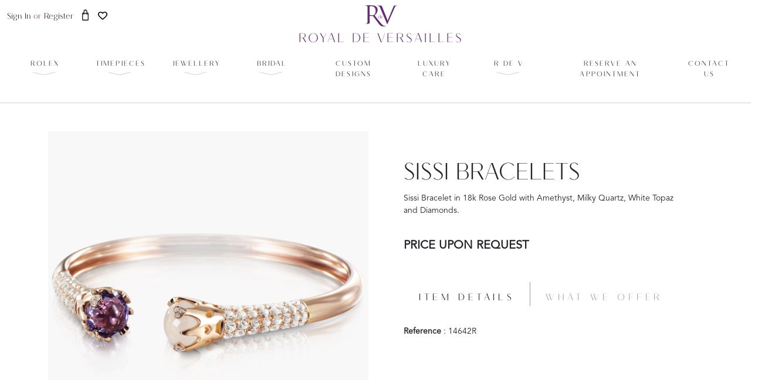

--- FILE ---
content_type: text/html; charset=UTF-8
request_url: https://royaldeversailles.com/product-detail/sissi-bracelets-14642r
body_size: 14574
content:
<!doctype html>
<html lang="en">

<head>
  <style>html{visibility: hidden;opacity:0;}</style>
  <!-- Required meta tags -->
  <meta charset="utf-8">
  <meta name="viewport" content="width=device-width, initial-scale=1">
  <!-- fav icon -->
  <link rel="shortcut icon" href="https://d1pnq7vhbcmbgz.cloudfront.net/new-img/favicon.ico" type="image/x-icon">


  <link rel="" href="https://fonts.googleapis.com"  >
  <link rel="" href="https://fonts.gstatic.com" crossorigin  >
  <!-- <link href="https://fonts.googleapis.com/css2?family=Baskervville:ital@0;1&family=Montserrat:ital,wght@0,400;0,600;0,700;1,400&display=swap" rel="stylesheet" async> -->
  <link as="font" type="font/otf"  href="https://d1pnq7vhbcmbgz.cloudfront.net/fonts/AvenirLTStd-Book.otf" crossorigin>
  <link  as="font" type="font/otf"  href="https://d1pnq7vhbcmbgz.cloudfront.net/fonts/MalgorzataBartosik-AligantRegular.otf" crossorigin>

  <!-- Bootstrap CSS -->
  <link href="https://cdn.jsdelivr.net/npm/bootstrap@5.0.2/dist/css/bootstrap.min.css" rel="stylesheet"  media="print" onload="this.media='all'">
  <!-- Font Awesome -->
  <link rel="stylesheet" href="https://cdnjs.cloudflare.com/ajax/libs/font-awesome/6.7.2/css/all.min.css" integrity="sha512-Evv84Mr4kqVGRNSgIGL/F/aIDqQb7xQ2vcrdIwxfjThSH8CSR7PBEakCr51Ck+w+/U6swU2Im1vVX0SVk9ABhg==" crossorigin="anonymous" referrerpolicy="no-referrer" />
  
  <!-- Owl Carousel -->
  <link rel="stylesheet" href="https://cdnjs.cloudflare.com/ajax/libs/OwlCarousel2/2.3.4/assets/owl.carousel.min.css" media="print" onload="this.media='all'" />
  <link rel="stylesheet"
    href="https://cdnjs.cloudflare.com/ajax/libs/OwlCarousel2/2.3.4/assets/owl.theme.default.min.css"  media="print" onload="this.media='all'"/>
  <!-- fontawesome 4.7.0-->
  
  
  
  <!-- animation aos -->
  <link href="https://unpkg.com/aos@2.3.1/dist/aos.css" rel="stylesheet" media="print" onload="this.media='all'" >
    <!-- animation -->
  <link rel="stylesheet" href="https://cdnjs.cloudflare.com/ajax/libs/animate.css/4.1.1/animate.min.css"  media="print" onload="this.media='all'"/>

  


  <link rel="stylesheet" href="https://d1pnq7vhbcmbgz.cloudfront.net/css/style.css?v=1.0" >


  <style>
    /* ##### Common Styles ##### */
    @font-face {
      font-family: Avenir;
      font-style: normal;
      font-weight: 400;
      src: url('../fonts/AvenirLTStd-Book.otf');
      font-display: swap;
    }
    @font-face {
      font-family: aligant;
      font-style: normal;
      font-weight: 400;
      src: url('../fonts/MalgorzataBartosik-AligantRegular.otf');
      font-display: swap;
    }
  </style>
  <link rel="stylesheet" type="text/css" href="https://d1pnq7vhbcmbgz.cloudfront.net/livecms/quick-cms-style.css" async media="print" onload="this.media='all'" >
      <style>
          .grecaptcha-badge {display: none;}
    </style>
  

  
  <title>Pasquale Bruni Sissi Bracelets | Royal de Versailles</title>

<meta name="description" content="Discover the Sissi Bracelet in 18k Rose Gold with Amethyst, Milky Quartz, White Topaz and Diamonds. Explore Pasquale Bruni Jewellery in Toronto. Contact Royal de Versailles for pricing, customization, and exclusive services.">
<meta name="keywords" content="Buy Pasquale Bruni Jewellery in Toronto, Luxury Jewellery, Pasquale Bruni Sissi">

<link rel="canonical" href="https://royaldeversailles.com/product-detail/sissi-bracelets-14642r">  
  
  <meta name="robots" content="index, follow">
    
    <script type="text/javascript">
      (function(c,l,a,r,i,t,y){
          c[a]=c[a]||function(){(c[a].q=c[a].q||[]).push(arguments)};
          t=l.createElement(r);t.async=1;t.src="https://www.clarity.ms/tag/"+i;
          y=l.getElementsByTagName(r)[0];y.parentNode.insertBefore(t,y);
      })(window, document, "clarity", "script", "n46yspiuli");
  </script>

  <!-- Global site tag (gtag.js) - Google Analytics -->
        <script async src="https://www.googletagmanager.com/gtag/js?id=UA-93689847-1"></script>
        <script>
        window.dataLayer = window.dataLayer || [];
        function gtag(){dataLayer.push(arguments);}
        gtag('js', new Date());

        gtag('config', 'UA-93689847-1');
        gtag('config', 'AW-10999707198');
        </script>
      <!-- Meta Pixel Code -->
    <script>
        !function(f,b,e,v,n,t,s)
        {if(f.fbq)return;n=f.fbq=function(){n.callMethod?
        n.callMethod.apply(n,arguments):n.queue.push(arguments)};
        if(!f._fbq)f._fbq=n;n.push=n;n.loaded=!0;n.version='2.0';
        n.queue=[];t=b.createElement(e);t.async=!0;
        t.src=v;s=b.getElementsByTagName(e)[0];
        s.parentNode.insertBefore(t,s)}(window, document,'script',
        'https://connect.facebook.net/en_US/fbevents.js');
        fbq('init', '148059652559667');
        fbq('track', 'PageView');
        </script>
        <noscript><img height="1" width="1" style="display:none"
        src="https://www.facebook.com/tr?id=148059652559667&ev=PageView&noscript=1"
        /></noscript>
    <!-- End Meta Pixel Code -->
  <style >[wire\:loading], [wire\:loading\.delay], [wire\:loading\.inline-block], [wire\:loading\.inline], [wire\:loading\.block], [wire\:loading\.flex], [wire\:loading\.table], [wire\:loading\.grid], [wire\:loading\.inline-flex] {display: none;}[wire\:loading\.delay\.shortest], [wire\:loading\.delay\.shorter], [wire\:loading\.delay\.short], [wire\:loading\.delay\.long], [wire\:loading\.delay\.longer], [wire\:loading\.delay\.longest] {display:none;}[wire\:offline] {display: none;}[wire\:dirty]:not(textarea):not(input):not(select) {display: none;}input:-webkit-autofill, select:-webkit-autofill, textarea:-webkit-autofill {animation-duration: 50000s;animation-name: livewireautofill;}@keyframes livewireautofill { from {} }</style>
    <link rel="stylesheet" href="https://d1pnq7vhbcmbgz.cloudfront.net/css/visible.css"  media="print" onload="this.media='all'">
  
  <script type="text/javascript">
    function getCookie(cname) {
        let name = cname + "=";
        let decodedCookie = decodeURIComponent(document.cookie);
        let ca = decodedCookie.split(';');
        for(let i = 0; i <ca.length; i++) {
            let c = ca[i];
            while (c.charAt(0) == ' ') {
            c = c.substring(1);
            }
            if (c.indexOf(name) == 0) {
            return c.substring(name.length, c.length);
            }
        }
        return "";
    }
  </script>

      <script type="application/ld+json">
    {
      "@context": "https://schema.org",
      "@type": "Product",
      "name": "Sissi Bracelets",
      "image": "https://d1pnq7vhbcmbgz.cloudfront.net/assets/category-products-images/14642R.png",
      "description": "Sissi Bracelet in 18k Rose Gold with Amethyst, Milky Quartz, White Topaz and Diamonds.",
      "sku": "",
      "brand": {
        "@type": "Brand",
        "name": "Pasquale Bruni"
      },      
      "offers": {
        "@type": "Offer",
        "url": "https://royaldeversailles.com/product-detail/sissi-bracelets-14642r",
        "priceCurrency": "CAD",
        "price": "0.00",
        "priceValidUntil": "2025-12-31",
        "itemCondition": "https://schema.org/NewCondition",        
        "seller": {
          "@type": "Organization",
          "name": "Royal de Versailles Jewellers"
        }
      }
    }
      
    </script>
  
</head>

<body>
  
  <header class="sticky-top fixed-solid-header" id="header-section">

    <section class="header-main">
      <div class="container-fluid d-none d-lg-block top_d_hide">
        <div class="d-flex">
          <div class="sign-reginter-text pt-3">
                              <div class="d-inline aligant">
                  <a href="https://royaldeversailles.com/site-login" style="text-transform: capitalize !important">sign in</a><span> or </span> <a href="https://royaldeversailles.com/registration" style="text-transform: capitalize !important">register</a>
                </div>
                                            <span wire:id="pYw8aWbe9VduR5N0ZFnk" wire:initial-data="{&quot;fingerprint&quot;:{&quot;id&quot;:&quot;pYw8aWbe9VduR5N0ZFnk&quot;,&quot;name&quot;:&quot;cart-count&quot;,&quot;locale&quot;:&quot;en&quot;,&quot;path&quot;:&quot;product-detail\/sissi-bracelets-14642r&quot;,&quot;method&quot;:&quot;GET&quot;,&quot;v&quot;:&quot;acj&quot;},&quot;effects&quot;:{&quot;listeners&quot;:[&quot;cartItemCount&quot;,&quot;favoriteItemCount&quot;,&quot;getItems&quot;]},&quot;serverMemo&quot;:{&quot;children&quot;:[],&quot;errors&quot;:[],&quot;htmlHash&quot;:&quot;35ee1b34&quot;,&quot;data&quot;:{&quot;cart_item&quot;:0,&quot;fav_item&quot;:0,&quot;items&quot;:[]},&quot;dataMeta&quot;:{&quot;modelCollections&quot;:{&quot;items&quot;:{&quot;class&quot;:null,&quot;id&quot;:[],&quot;relations&quot;:[],&quot;connection&quot;:null}}},&quot;checksum&quot;:&quot;41dc4abd1a5d2c51a3c43d42050c566c46e089091ca30643415d49d6934fa3e9&quot;}}">
  <style>
    .cart_bag{
      position: relative;
    }
    .sp_bag_badge{
      background: rebeccapurple;
      border-radius: 50%;
      position: absolute;
      font-size: 8px;
      left: 6px;
      top: -4px;
      padding: 0.35em 0.65em;
      line-height: 9px;
      color: #fff;
    }
  </style>
  
  <ul class="d-inline action-icons">
    <li style="">
      
       
      <div class="cart_bag_wrapper">
        <a href="https://royaldeversailles.com/cart" class="cart_overlay_a">
                      <div class="cart_bag">
                              <span class=" sp_bag_badge" style="display:none;"></span>
                          </div> 
                                </a>
      </div>
       
      
    </li>
    <li style="  ">
      <a href="https://royaldeversailles.com/favorites">
     
      <div class="heart_wrapper">
                
          <div class="heart"></div>
              </div>
        

      </a>
    </li>
    
  </ul>
</span>

<!-- Livewire Component wire-end:pYw8aWbe9VduR5N0ZFnk -->              
          </div>
          <div class="navbar-brand-wrapper mx-auto">
              <a class="navbar-brand d-block rdev-brand-logo" href="/"></a>
              <h3 style="" class="aligant specing_13 logo_22_Text text-uppercase text-center">Royal de Versailles</h3>
          </div>
          <div class="pt-2">
              <a href="/rolex/home">
                <div class="rolex-retailer-clock">
                    <div class="LinkEnabler" style="position:absolute; height:70px; width:150px; z-index:1;"></div>
                    
                    <iframe id="rolex_retailer" src="https://static.rolex.com/retailers/clock/?colour=gold&lang=en"
                        style="width:150px;height:70px;border:0;margin:0;padding:0;overflow:hidden;z-index:0;position:relative;scroll:none" scrolling="NO" frameborder="NO">
                    </iframe>
                </div>
              </a>
          </div>

        </div>
      </div>
      <!-- mobile menu -->
      <nav class="navbar navbar-expand-xl navbar-light pt-0 pb-4  mobile_display top_m_show">
        <div class="container-fluid mobile_0">

          <div class="navbar-brand-wrapper mx-auto d-block d-xl-none">
            <a class="navbar-brand d-block rdev-brand-logo" href="https://royaldeversailles.com" ></a>
          </div>
          <button class="navbar-toggler rdv_toggle rdev_tog_menu p_14" type="button" data-bs-toggle="collapse"
            data-bs-target="#navbarSupportedContent" aria-controls="navbarSupportedContent" aria-expanded="false"
            aria-label="Toggle navigation">

            Menu
          </button>

          <div class="collapse navbar-collapse " id="navbarSupportedContent">
            <ul
              class="navbar-nav mx-auto mb-2 mb-lg-0 position-relative w-100 justify-content-center">
              <li class="nav-item d-block d-lg-none p-2">
                                              </li>

              <li class="nav-item">
                <a class="nav-link rolex_click"  >
                  <span class="nav_link nav_bottom_arrow" >Rolex <img img-type="dynamic" loading="lazy" src="https://d1pnq7vhbcmbgz.cloudfront.net/new-img/mobile_down_arrow.png" alt="mobile_down_arrow"></span>
                  <div class="down_arrow"></div>
                </a>
                <div class="mega-menu bg-white p-2 p-lg-5" id="rolex">
                  <div class="container-fluid width_95" >
                      <div class="row">
                        <div class="col-6">
                          <ul class="mega_menu_ul">
                            <li><a href="/rolex/home">Discover Rolex</a></li>
                            <li><a href="/rolex/watches">Rolex Watches</a></li>
                            <li><a href="/rolex/new-watches-2025">New Watches 2025</a></li>
                            <li><a href="/rolex/accessories">Rolex Accessories</a></li>
                            <li><a href="/rolex/watchmaking">Watchmaking</a></li>
                            <li><a href="/rolex/servicing">Servicing</a></li>
                            <li><a href="/rolex/world-of-rolex">World of Rolex</a></li>
                            <li><a href="/rolex/royal-de-versailles">Rolex At Royal de Versailles</a></li>
                            <li><a href="/rolex/contact-us">Contact Us</a></li>
                            <li><a href="/rolex/land-dweller">Rolex Land-Dweller</a></li>
                            <li><a href="/rolex/air-king">Rolex Air-King</a></li>
                            <li><a href="/rolex/1908">Rolex 1908</a></li>
                          </ul>
                        </div>
                        <div class="col-6">
                          <ul class="mega_menu_ul">
                            <li><a href="/rolex/cosmograph-daytona">Rolex Cosmograph Daytona</a></li>
                            <li><a href="/rolex/datejust">Rolex Datejust</a></li>
                            <li><a href="/rolex/day-date">Rolex Day-Date</a></li>
                            <li><a href="/rolex/deepsea">Rolex Deepsea</a></li>
                            <li><a href="/rolex/explorer">Rolex Explorer</a></li>
                            <li><a href="/rolex/gmt-master-ii">Rolex GMT-Master II</a></li>
                            <li><a href="/rolex/lady-datejust">Rolex Lady-Datejust</a></li>
                            <li><a href="/rolex/oyster-perpetual">Rolex Oyster Perpetual</a></li>
                            <li><a href="/rolex/sea-dweller">Rolex Sea-Dweller</a></li>
                            <li><a href="/rolex/sky-dweller">Rolex Sky-Dweller</a></li>
                            <li><a href="/rolex/submariner">Rolex Submariner</a></li>
                            <li><a href="/rolex/yacht-master">Rolex Yacht-Master</a></li>
                          </ul>
                        </div>
                      </div>
                  </div>
                </div>
              </li>
              <li class="nav-item">
                <a class="nav-link time_click"  >
                  <span class="nav_link nav_bottom_arrow" >timepieces <img img-type="dynamic" loading="lazy" src="https://d1pnq7vhbcmbgz.cloudfront.net/new-img/mobile_down_arrow.png" alt="mobile_down_arrow"></span>
                  <div class="down_arrow"></div>
                </a>
                <div class="mega-menu bg-white p-2 p-lg-5" id="timepieces">
                  <div class="container-fluid width_95" >
                      <div class="row">
                         <div class="col-6">
                           <ul class="mega_menu_ul">
                              <li><a href="/rolex/home">Rolex</a></li>
                              
                              <li><a href="/timepieces/blancpain">blancpain</a></li>
                              <li><a href="/timepieces/breguet">Breguet</a></li>
                              <li><a href="/timepieces/chopard">chopard</a></li>
                              <li><a href="/timepieces/franck-muller">Franck Muller</a></li>
                              <li><a href="/timepieces/girard-perregaux">Girard-Perregaux</a></li>
                              <li><a href="/timepieces/h-moser-and-cie">H. Moser & Cie</a></li>
                           </ul>
                         </div>
                         <div class="col-6">
                           <ul class="mega_menu_ul">
                            <li><a href="/timepieces/ulysse-nardin">Ulysse Nardin</a></li>
                            <li><a href="/timepieces/hublot">hublot</a></li>
                              
                              <li><a href="/jaeger-lecoultre">Jaeger-LeCoultre</a></li>
                              <li><a href="/timepieces/omega">OMEGA</a></li>
                              <li><a href="/timepieces/piaget">Piaget</a></li>
                              
                              <li><a href="/tudor/home">TUDOR</a></li>
                              
                           </ul>
                         </div>
                      </div>
                  </div>
                </div>
              </li>
              <li class="nav-item">
                <a class="nav-link jewellery_click" href="javascript:;">
                  <span class="nav_link nav_bottom_arrow">Jewellery <img img-type="dynamic" loading="lazy" src="https://d1pnq7vhbcmbgz.cloudfront.net/new-img/mobile_down_arrow.png" alt="mobile_down_arrow"></span>
                  <div  class="down_arrow down_arrow_jewe" > </div>
                </a>

                <div class="mega-menu bg-white p-2 p-lg-5" id="jewellery">
                  <div class="container-fluid width_95" >
                    <div class="row">
                      <div class="col-6">

                        <ul class="mega_menu_ul">
                          <li><a href="/jewellery/rdev-collections/rings">Rings</a></li>
                          <li><a href="/jewellery/rdev-collections/earrings">Earrings</a></li>
                          <li><a href="/jewellery/rdev-collections/necklaces">Necklaces & Pendants</a></li>
                          <li><a href="/jewellery/rdev-collections/bracelets">Bracelets</a></li>
                          <li ><a href="/jewellery/rdev-collections"> View all</a></li>
                        </ul>
                      </div>
                      <div class="col-6">

                        <ul class="mega_menu_ul">
                          <li><a href="/jewellery/chopard-jewellery">Chopard</a></li>
                          <li><a href="/jewellery/pasquale-bruni">Pasquale Bruni</a> </li>
                          <li><a href="/jewellery/monica-rich-kosann">Monica Rich Kosann</a></li>
                        </ul>
                      </div>
                    </div>
                  </div>
                </div>
              </li>
              <li class="nav-item">
                <a class="nav-link bridal_click">
                  <span class="nav_link nav_bottom_arrow">Bridal <img img-type="dynamic" loading="lazy" src="https://d1pnq7vhbcmbgz.cloudfront.net/new-img/mobile_down_arrow.png" alt="mobile_down_arrow"></span>
                  <div class="down_arrow down_arrow_rdev"></div>
                </a>
                <div class="mega-menu bg-white p-2 p-lg-5" id="bridal">
                  <div class="container-fluid width_95" >
                    <div class="row">
                      <div class="col-6">
                        <ul class="mega_menu_ul">
                          <li><a href="/bridal-guide">Bridal Guide</a></li>
                          <li><a href="/jewellery/rdev-collections/engagement-rings">Engagement </a></li>
                          <li><a href="/jewellery/rdev-collections/wedding-bands">Wedding Bands</a></li>
                          <li><a href="/jewellery/rdev-collections/wedding-day-jewellery">Wedding Day Jewellery</a></li>
                        </ul>
                      </div>

                    </div>
                  </div>
                </div>
              </li>
              <li class="nav-item">
                <a class="nav-link normar_menu" href="/custom-designs">
                  <span class="nav_link  ">Custom Designs </span>
                  <div class="down_arrow_non_sub"></div>
                </a>
              </li>
              <li class="nav-item">
                <a class="nav-link normar_menu" href="/luxury-care">
                  <span class="nav_link ">LUXURY CARE </span>
                  <div class="down_arrow_non_sub"></div>
                </a>
              </li>
              <li class="nav-item">
                <a class="nav-link rdv_click">
                  <span class="nav_link nav_bottom_arrow">r de v <img img-type="dynamic" loading="lazy" src="https://d1pnq7vhbcmbgz.cloudfront.net/new-img/mobile_down_arrow.png" alt="mobile_down_arrow"></span>
                  <div class="down_arrow down_arrow_rdev"></div>
                </a>
                <div class="mega-menu bg-white p-2 p-lg-5" id="rdv">
                  <div class="container-fluid width_95" >
                    <div class="row">
                      <div class="col-6">

                        <ul class="mega_menu_ul">
                          <!-- <li><a href="#">Lookbooks</a></li> -->
                          <li><a href="/rdev-brand">About</a></li>
                          <li><a href="https://royaldeversailles.com/careers">Careers</a></li>
                          <li><a href="/featured-stories">Featured Stories</a></li>
                        </ul>
                      </div>

                    </div>
                  </div>
                </div>
              </li>
              <li class="nav-item">
                <a class="nav-link normar_menu" href="/reserve-an-appointment">
                  <span class="nav_link ">reserve an Appointment  </span>
                  <div class="down_arrow_non_sub"></div>
                </a>
              </li>
              <li class="nav-item">
                <a class="nav-link normar_menu" href="/contact-us">
                  <span class="nav_link ">Contact Us </span>
                  <div class="down_arrow_non_sub"></div>
                </a>
              </li>
              <li>
                <div class="">
                  <div class="rolex-retailer-clock-mb" style="position: relative;">
                    <a href="https://royaldeversailles.com/rolex/home" class="rolex_watch_logo" style="    height: 85px;
                    background: transparent;
                    display: block;
                    position: relative;
                    z-index: 1;
                    top: 0;">
                     </a>
                      

                        <iframe id="rolex_retailer" src="https://static.rolex.com/retailers/clock/?colour=gold&lang=en"
                            style="width:150px;height:70px;border:0;margin:0;padding:0;overflow:hidden;z-index:0;position:absolute;scroll:none;top:0;left: 50%;
                            transform: translate(-50%);" scrolling="NO" frameborder="NO">
                        </iframe>

                  </div>
                </div>

              </li>
              <li class="nav-item d-block d-lg-none mobile_menu_item">
                <div class="d-flex justify-content-between">
                    
                    <div class="nav-link d-inline-block me-2 text-lowercase">
                      <a href="https://royaldeversailles.com/site-login" class="avenir specing_03 aligant" style="text-transform: capitalize !important">Sign In</a>
                      <span class="text-white">or</span>
                      <a href="https://royaldeversailles.com/registration" class="avenir specing_03 aligant" style="text-transform: capitalize !important"> Register</a>
                    </div>
                    
                </div>
              </li>
            </ul>
          </div>

        </div>
      </nav>
      <!-- mobile menu end-->
      <!-- desktop menu start-->
      <nav class="navbar navbar-expand-lg navbar-expand-xl navbar-light pt-0 pb-4  mobile_d_none">
        <div class="container-fluid mobile_0">

          <div class="navbar-brand-wrapper mx-auto d-block  d-lg-none">
            <a class="navbar-brand d-block rdev-brand-logo" href="/" ></a>
          </div>
          <button class="navbar-toggler rdv_toggle p_14" type="button" data-bs-toggle="collapse"
            data-bs-target="#navbarSupportedContent" aria-controls="navbarSupportedContent" aria-expanded="false"
            aria-label="Toggle navigation">
            <!-- <i class="fas fa-bars"></i> -->
            Menu
          </button>

          <div class="collapse navbar-collapse " id="navbarSupportedContent">
            <ul
              class="navbar-nav mx-auto mb-2 mb-lg-0 position-relative w-100 justify-content-center">
              <li class="nav-item d-block d-lg-none p-2">
                                <span wire:id="IZOVf8rtPyjflK2VphLJ" wire:initial-data="{&quot;fingerprint&quot;:{&quot;id&quot;:&quot;IZOVf8rtPyjflK2VphLJ&quot;,&quot;name&quot;:&quot;cart-count&quot;,&quot;locale&quot;:&quot;en&quot;,&quot;path&quot;:&quot;product-detail\/sissi-bracelets-14642r&quot;,&quot;method&quot;:&quot;GET&quot;,&quot;v&quot;:&quot;acj&quot;},&quot;effects&quot;:{&quot;listeners&quot;:[&quot;cartItemCount&quot;,&quot;favoriteItemCount&quot;,&quot;getItems&quot;]},&quot;serverMemo&quot;:{&quot;children&quot;:[],&quot;errors&quot;:[],&quot;htmlHash&quot;:&quot;35ee1b34&quot;,&quot;data&quot;:{&quot;cart_item&quot;:0,&quot;fav_item&quot;:0,&quot;items&quot;:[]},&quot;dataMeta&quot;:{&quot;modelCollections&quot;:{&quot;items&quot;:{&quot;class&quot;:null,&quot;id&quot;:[],&quot;relations&quot;:[],&quot;connection&quot;:null}}},&quot;checksum&quot;:&quot;a968365874b8619fc6a97dab953e2d9641a39d4b617ff2602b4b62f8161d45ec&quot;}}">
  <style>
    .cart_bag{
      position: relative;
    }
    .sp_bag_badge{
      background: rebeccapurple;
      border-radius: 50%;
      position: absolute;
      font-size: 8px;
      left: 6px;
      top: -4px;
      padding: 0.35em 0.65em;
      line-height: 9px;
      color: #fff;
    }
  </style>
  
  <ul class="d-inline action-icons">
    <li style="">
      
       
      <div class="cart_bag_wrapper">
        <a href="https://royaldeversailles.com/cart" class="cart_overlay_a">
                      <div class="cart_bag">
                              <span class=" sp_bag_badge" style="display:none;"></span>
                          </div> 
                                </a>
      </div>
       
      
    </li>
    <li style="  ">
      <a href="https://royaldeversailles.com/favorites">
     
      <div class="heart_wrapper">
                
          <div class="heart"></div>
              </div>
        

      </a>
    </li>
    
  </ul>
</span>

<!-- Livewire Component wire-end:IZOVf8rtPyjflK2VphLJ -->                              </li>

              <li class="nav-item">
                <a class="nav-link" href="/rolex/home">
                  <span class="nav_link nav_bottom_arrow">Rolex</span>
                  <div class="down_arrow down_arrow_jewe"></div>
                </a>
                <div class="mega-menu bg-white p-2 p-lg-5">
                  <div class="container-fluid width_88" >
                    <div class="row">
                      <div class="col-lg-5  justify-content-start">
                        <div class="row">
                          <div class="col-md-6">
                            <ul class="mega_menu_ul">
                              <li><a href="/rolex/home">Discover Rolex</a></li>
                              <li><a href="/rolex/watches">Rolex Watches</a></li>
                              <li><a href="/rolex/new-watches-2025">New Watches 2025</a></li>
                              <li><a href="/rolex/accessories">Rolex Accessories</a></li>
                              <li><a href="/rolex/watchmaking">Watchmaking</a></li>
                              <li><a href="/rolex/servicing">Servicing</a></li>
                              <li><a href="/rolex/world-of-rolex">World of Rolex</a></li>
                              <li><a href="/rolex/royal-de-versailles">Rolex At Royal de Versailles</a></li>
                              <li><a href="/rolex/contact-us">Contact Us</a></li>
                              <li><a href="/rolex/land-dweller">Rolex Land-Dweller</a></li>
                              <li><a href="/rolex/air-king">Rolex Air-King</a></li>
                              <li><a href="/rolex/1908">Rolex 1908</a></li>
                              
                            </ul>
                          </div>
                          <div class="col-md-6">
                            <ul class="mega_menu_ul">
                              <li><a href="/rolex/cosmograph-daytona">Rolex Cosmograph Daytona</a></li>
                              <li><a href="/rolex/datejust">Rolex Datejust</a></li>
                              <li><a href="/rolex/deepsea">Rolex Deepsea</a></li>
                              <li><a href="/rolex/day-date">Rolex Day-Date</a></li>
                              <li><a href="/rolex/explorer">Rolex Explorer</a></li>
                              <li><a href="/rolex/gmt-master-ii">Rolex GMT-Master II</a></li>
                              <li><a href="/rolex/lady-datejust">Rolex Lady-Datejust</a></li>
                              <li><a href="/rolex/oyster-perpetual">Rolex Oyster Perpetual</a></li>
                              <li><a href="/rolex/sea-dweller">Rolex Sea-Dweller</a></li>
                              <li><a href="/rolex/sky-dweller">Rolex Sky-Dweller</a></li>
                              <li><a href="/rolex/submariner">Rolex Submariner</a></li>
                              <li><a href="/rolex/yacht-master">Rolex Yacht-Master</a></li>
                            </ul>
                          </div>
                        </div>
                      </div>
                      <div class="col-lg-7 ">

                      </div>
                    </div>
                  </div>
                </div>
              </li>
              <li class="nav-item">
                <a class="nav-link "  >
                  <span class="nav_link nav_bottom_arrow" >timepieces</span>
                  <div class="down_arrow down_arrow_jewe"></div>
                </a>
                <div class="mega-menu bg-white p-2 p-lg-5" >
                  <div class="container-fluid width_88" >
                    <div class="row">
                      <div class="col-lg-5  justify-content-start">

                        <div class="row">
                          <h4 class="aligant text-uppercase mega_menu_h4 pb-4">Our <br> Brands</h4>
                          <div class="col-md-5">
                            <ul class="mega_menu_ul">
                              <li><a href="/rolex/home">Rolex</a></li>
                              
                              <li><a href="/timepieces/blancpain">blancpain</a></li>
                              <li><a href="/timepieces/breguet">Breguet</a></li>
                              <li><a href="/timepieces/chopard">chopard</a></li>
                              <li><a href="/timepieces/franck-muller">Franck Muller</a></li>
                              <li><a href="/timepieces/girard-perregaux">Girard-Perregaux</a></li>
                              <li><a href="/timepieces/h-moser-and-cie">H. Moser & Cie</a></li>
                            </ul>
                          </div>
                          <div class="col-md-6">
                            <ul class="mega_menu_ul">
                              <li><a href="/timepieces/ulysse-nardin">Ulysse Nardin</a></li>
                              <li><a href="/timepieces/hublot">hublot</a></li>
                              
                              <li><a href="/jaeger-lecoultre">Jaeger-LeCoultre</a></li>
                              <li><a href="/timepieces/omega">OMEGA</a></li>
                              <li><a href="/timepieces/piaget">Piaget</a></li>
                              
                              <li><a href="/tudor/home">TUDOR</a></li>
                              
                            </ul>
                          </div>
                        </div>
                      </div>
                      <div class="col-lg-7 ">


                      </div>
                    </div>
                  </div>
                </div>
              </li>
              <li class="nav-item">
                <a class="nav-link" href="javascript:;">
                  <span class="nav_link nav_bottom_arrow">Jewellery</span>
                  <div  class="down_arrow down_arrow_jewe" > </div>
                </a>

                <div class="mega-menu bg-white p-2 p-lg-5">
                  <div class="container-fluid width_88" >
                    <div class="row">
                      <div class="col-lg-5  justify-content-start">
                        <div class="row">
                          <div class="col-md-5">
                          <h4 class="aligant text-uppercase mega_menu_h4 pb-4">BROWSE<br> R de V</h4>
                            <ul class="mega_menu_ul">
                              <li><a href="/jewellery/rdev-collections/rings">Rings</a></li>
                              <li><a href="/jewellery/rdev-collections/earrings">Earrings</a></li>
                              <li><a href="/jewellery/rdev-collections/necklaces">Necklaces & Pendants</a></li>
                              <li><a href="/jewellery/rdev-collections/bracelets">Bracelets</a></li>
                              <li><a href="/jewellery/rdev-collections">View all</a></li>
                            </ul>
                          </div>
                          <div class="col-md-6">
                            <h4 class="aligant text-uppercase mega_menu_h4 pb-4">BROWSE<br> BRANDS</h4>
                            <ul class="mega_menu_ul">
                              <li><a href="/jewellery/chopard-jewellery">Chopard</a></li>
                              <li><a href="/jewellery/pasquale-bruni">Pasquale Bruni</a> </li>
                              <li><a href="/jewellery/monica-rich-kosann">Monica Rich Kosann</a></li>
                            </ul>
                          </div>
                        </div>
                      </div>
                      <div class="col-lg-7 ">

                      </div>
                  </div>
                </div>
              </li>
              <li class="nav-item">
                <a class="nav-link">
                  <span class="nav_link nav_bottom_arrow">Bridal</span>
                  <div class="down_arrow down_arrow_jewe"></div>
                </a>
                <div class="mega-menu bg-white p-2 p-lg-5">
                  <div class="container-fluid width_88" >
                    <div class="row">
                      <div class="col-lg-5  justify-content-start">
                        <div class="row">
                          <div class="col-md-5">
                          <h4 class="aligant text-uppercase mega_menu_h4 pb-4">BROWSE<br> BRIDAL</h4>
                            <ul class="mega_menu_ul">
                              <li><a href="/jewellery/rdev-collections/engagement-rings">Engagement </a></li>
                              <li><a href="/jewellery/rdev-collections/wedding-bands">Wedding Bands</a></li>
                              <li><a href="/jewellery/rdev-collections/wedding-day-jewellery">Wedding Day Jewellery</a></li>
                            </ul>
                          </div>
                          <div class="col-md-6">

                          </div>
                        </div>
                      </div>
                      <div class="col-lg-7 ">
                        <div class="row">
                          <a href="/bridal-guide"><h4 class="aligant text-uppercase mega_menu_h4">The bridal guide</h4></a>

                        <div class="col-md-12">
                          <div class="menu_product">
                              <div style="height:250px;background:url('https://d1pnq7vhbcmbgz.cloudfront.net/brand/bridal_guide/top-banner-bridal-guide.jpg');background-size:cover;">
                              </div>
                              <div class="d-flex mt-2">
                                <a  class="rdevnew-btn" href="/bridal-guide">
                                  <span class="aligant" style="letter-spacing: 0.135em;">PROCEED TO THE BRIDAL GUIDE </span>
                                  <img img-type="dynamic" loading="lazy" class="rdev_arrow_img_text" src="https://d1pnq7vhbcmbgz.cloudfront.net/new-img/arrow.png" alt="arrow">
                                </a>
                              </div>
                          </div>
                        </div>
                      </div>
                    </div>
                  </div>
                </div>
              </li>
              <li class="nav-item">
                <a class="nav-link normar_menu" href="/custom-designs">
                  <span class="nav_link  ">Custom Designs </span>
                  <div class="down_arrow_non_sub"></div>
                </a>
              </li>
              <li class="nav-item">
                <a class="nav-link normar_menu" href="/luxury-care">
                  <span class="nav_link ">LUXURY CARE </span>
                  <div class="down_arrow_non_sub"></div>
                </a>
              </li>
              <li class="nav-item">
                <a class="nav-link">
                  <span class="nav_link nav_bottom_arrow">r de v</span>
                  <div class="down_arrow down_arrow_jewe"></div>
                </a>
                <div class="mega-menu bg-white p-2 p-lg-5">
                  <div class="container-fluid width_88" >
                    <div class="row">
                      <div class="col-lg-5  justify-content-start">
                        <div class="row">
                          <div class="col-md-5">
                          <h4 class="aligant text-uppercase mega_menu_h4 pb-4">About<br>R De V</h4>
                            <ul class="mega_menu_ul">
                              <!-- <li><a href="#">Lookbooks</a></li> -->
                              <li><a href="/rdev-brand">About</a></li>
                              <li><a href="https://royaldeversailles.com/careers">Careers</a></li>
                              <li><a href="/featured-stories"> Featured Stories</a></li>
                            </ul>
                          </div>
                          <div class="col-md-6">

                          </div>
                        </div>
                      </div>
                      <div class="col-lg-7 ">

                      </div>
                  </div>
                </div>
              </li>
              <li class="nav-item">
                <a class="nav-link normar_menu" href="/reserve-an-appointment">
                  <span class="nav_link ">reserve an Appointment  </span>
                  <div class="down_arrow_non_sub"></div>
                </a>
              </li>
              <li class="nav-item">
                <a class="nav-link normar_menu" href="/contact-us">
                  <span class="nav_link ">Contact Us </span>
                  <div class="down_arrow_non_sub"></div>
                </a>
              </li>
              <li class="nav-item d-block d-lg-none mobile_menu_item">
                <div class="d-flex justify-content-between">
                    
                    <div class="nav-link d-inline-block me-2 aligant">
                      <a href="https://royaldeversailles.com/site-login">SIGN IN</a>
                      <span class="text-white">or</span>
                      <a href="https://royaldeversailles.com/registration"> REGISTER</a>
                    </div>
                                        <div class="p-2 me-2">
                      <img img-type="dynamic" loading="lazy" src="https://d1pnq7vhbcmbgz.cloudfront.net/new-img/cart.png" alt="cart">
                    </div>
                </div>
              </li>
            </ul>
          </div>

        </div>
      </nav>
    </section>
    <!-- Header Main Section Ends -->
  </header>


  <div class="product-details-wrapper">
     
    <section class="product-details">
      <div class="container-lg mt-5 mobile_m_0"> 
         <div class="row ">         
  <div class="col-md-6 mobile_p_0 produ_back_wrapper">
    <div class="exzoom" id="exzoom">
      <!-- Images --> 
       
          
          <div class="exzoom_big_img" id="img-container"> 
              <img loading="lazy" src="https://d1pnq7vhbcmbgz.cloudfront.net/assets/category-products-images/14642R.png" id="xzoom" class="img-fluid w-100"/> 
          </div> 
                
            
    </div>
    <div class="produ_back">
      <p><a class="text-white" href="https://royaldeversailles.com">back</a></p>
    </div>
  </div>
    <div class="col-md-6 p-5 product_de_text">
    <h1 class="aligant text-uppercase">Sissi Bracelets</h1>
    <p class="p_14">Sissi Bracelet in 18k Rose Gold with Amethyst, Milky Quartz, White Topaz and Diamonds.</p>
 
            <br/>
      <h5><b><a class="hover_a" href="https://royaldeversailles.com/contact-us?p=Sissi Bracelets" >PRICE UPON REQUEST</a></b></h5>
          <br>
    <br>
    <div class="product-info">
      <ul class="nav nav-tabs rdv-tabs" id="myTab" role="tablist">
          <li class="nav-item" role="presentation">
            <button class="nav-link aligant active" id="brand_info-tab" data-bs-toggle="tab" data-bs-target="#brand_info" type="button"
              role="tab" aria-controls="profile" aria-selected="false">
                  Item details
            </button>
          </li>
          <li class="one_col"></li>
          <li class="nav-item" role="presentation">
            <button class="nav-link aligant " id="other_info-tab" data-bs-toggle="tab" data-bs-target="#other_info"
              type="button" role="tab" aria-controls="home" aria-selected="true">
                  What we offer
            </button>
          </li>
      </ul>

      <div class="tab-content" id="myTabContent" style="margin-top:20px">
        <div class="tab-pane show active" id="brand_info" role="tabpanel" aria-labelledby="brand_info-tab">    
                  
          <p class="mt-3">            
            
          </p>
          <div class="rdev-tabone-li">
                          
              <li><strong>Reference</strong> : 14642R</li>                              
                        
          </div>
                </div>

        <div class="tab-pane " id="other_info" role="tabpanel" aria-labelledby="other_info-tab">
          <p class="mt-3">
          Royal de Versailles Jewellers proudly offers a range of luxury care services such as engraving, appraisals, and  watch/jewellery  servicing.
          </p>
          <a href="https://royaldeversailles.com/luxury-care" class="rdv-button-border" style="font-family:unset;"  >
              <span class="pe-2 text-black text-uppercase">READ MORE</span>  <img src="https://d1pnq7vhbcmbgz.cloudfront.net/new-img/arrow.png" alt="">
            </a>
          <!-- <div class="rdev-tabone-li">
            <li>- Made in 14k solid gold set with high-quality diamonds (SI 1- 2 clarity).</li>
            <li>- Carat weight 0.06 each.</li> 
          </div> -->
        </div> 
      </div>       
    </div>
  </div>
  <br/>
    


         
      </div>
    </section>
    
  </div>

  <!-- wish list overlay start style:- subpage.css 716 no line-->
  <div class="wishList_overLay" style="display: none">
      <div class="wList_image product_item_single">
        <div class="product_item_single_inner">
          <div class="wishList_heart">
            <i class="fas fa-heart"></i>
          </div>
          <div>
            <img img-type="dynamic" loading="lazy" src="https://d1pnq7vhbcmbgz.cloudfront.net/brand/rings/7-brand-ring.png" alt="ring">
          </div>
        </div>

      </div>
      <div class="p-2">
        <p class="fw-bold">this product has been successfully added to your wishlist</p>
          <button class="rdv-button-border">
            <span class="pe-2 text-black text-uppercase">VIEW WISHLIST</span>  <img img-type="dynamic" loading="lazy" src="https://d1pnq7vhbcmbgz.cloudfront.net/new-img/arrow.png" alt="arrow">
          </button>
      </div>
  </div>
  <!-- wish list overlay end -->

<!-- subscribe to the newsletter -->
<section>
  <div id="subscribe" class="subscribe pt-5 "
    data-aos="fade-up" data-aos-duration="1000"
    >
  
    <div class="container">
              <div class="row subscribe_inner">
          <form action="" id="newsletter-form">
            <input type="hidden" name="_token" value="QX5NuZkcLwJqDpJqyQKCuV0gBvdvo7vbklKdTuBc">            <h6 class="text-center pb-4 aligant">subscribe to the newsletter</h6>
            <div class="input-group mb-3 subscrribe_input">
              <input type="text" id="newsletter-email" name="email" class="form-control " placeholder="Email Address" aria-label="Email Address" aria-describedby="basic-addon2">
                <span class="input-group-text bg-black text-white " id="newsletter-submit-btn">submit</span>
            </div>
            <span class="form_error" id="empty_email">Please enter your email</span>
            <span class="form_error" id="invalid_email">This email is not valid</span>
          </form>
          
          <div class="alert alert-success subs_email_success_msg" style="display:none">
            <span id="subs_email_success_msg"></span>
          </div>
        </div>
        <div class=" social_icon d-flex justify-content-center">
            <div class="social_icon_a">
              <a target="_blank" href="https://www.instagram.com/rdeversailles/"><i class="fab fa-instagram "></i></a>
            </div>
            <div class="social_icon_a">
              <a target="_blank" href="https://www.facebook.com/RoyalDeVersailles"><i class="fab fa-facebook"></i></a>
            </div>
            <div class="social_icon_a">
              
              <a target="_blank" href="https://twitter.com/RdeVersailles"><i class="fa-brands fa-x-twitter"></i></a>
            </div>
            <div class="social_icon_a">
              <a target="_blank" href="https://www.tiktok.com/@royaldeversailles"><i class="fab fa-tiktok"></i></a>
            </div>
            <div class="social_icon_a">
              <a target="_blank" href="https://ca.pinterest.com/rdeversailles/"><i class="fa-brands fa-pinterest-p"></i></a>
            </div>
        </div>
      



      <div class="row">
        <div class="col-md-4 mobile_p_0 mobile_mb_10"
                data-aos="fade-up" data-aos-duration="1000"
                >
        
          <div class="zoom_img_wrap">
            <a href="https://www.instagram.com/p/C9XymuYts3I/" target="_blank">
              <img  loading="lazy" class="img-fluid" height="350" width="460" src="https://d1pnq7vhbcmbgz.cloudfront.net/new-img/instagram-1.webp" alt="instagram-1">
            </a>
          </div>
        </div>
        
        <div class="col-md-4 mobile_p_0 mobile_mb_10"
                data-aos="fade-up" data-aos-duration="1000"
                >
          <div class="zoom_img_wrap">
            <a href="https://www.instagram.com/p/DBgxDckP4BQ/"target="_blank">
              <img loading="lazy" class="img-fluid" height="350" width="460" src="https://d1pnq7vhbcmbgz.cloudfront.net/new-img/instagram-2.webp" alt="instagram-2">
            </a>
          </div>
        </div>
        
        <div class="col-md-4 mobile_p_0 mobile_mb_10"
                data-aos="fade-up" data-aos-duration="1000"
                >
          <div class="zoom_img_wrap">
            <a href="https://www.instagram.com/p/C9m8x45T2SM/"target="_blank">
              <img loading="lazy" class="img-fluid" height="350" width="460" src="https://d1pnq7vhbcmbgz.cloudfront.net/new-img/instagram-3.webp" alt="instagram-3">
            </a>
          </div>
        </div>
      </div>
    </div>
  </div>
</section>
 <section id="rdv_footer">
   <div class="container mt-5 mb-5">
     <div class="row">
       
       <div class="col-md-4 bottom_p_30"
              data-aos="fade-up" data-aos-duration="1000"
               >
         <div class="rdv_footer_item  w-50">
          <h6 class="aligant spacing33 p_18 text-uppercase">location</h6>
          <p class="pt-3">Royal de Versailles Jewellers <br>
            101 Bloor Street West,
            Toronto, ON, M5S 2Z7
            Canada
            <br><br>
            <span>416-967-7201</span> </p>
            <div class="d-flex credit_card_wrapper">
              <div class="credit_card credit_card_footer"><img src="https://d1pnq7vhbcmbgz.cloudfront.net/new-img/CreditCardLogos/AMEX.svg" alt="amex card logo"></div>
              <div class="credit_card credit_card_footer"><img src="https://d1pnq7vhbcmbgz.cloudfront.net/new-img/CreditCardLogos/visa.svg" alt="visa card logo"></div>
              <div class="credit_card credit_card_footer"><img src="https://d1pnq7vhbcmbgz.cloudfront.net/new-img/CreditCardLogos/Mastercard.svg" alt="mastercard logo"></div>
              <div class="credit_card credit_card_footer"><img src="https://d1pnq7vhbcmbgz.cloudfront.net/new-img/CreditCardLogos/Discover.svg" alt="discover logo"></div>
              <div class="credit_card credit_card_footer"><img src="https://d1pnq7vhbcmbgz.cloudfront.net/new-img/CreditCardLogos/JCB.svg" alt="jcb logo"></div>
              <div class="credit_card credit_card_footer"><img src="https://d1pnq7vhbcmbgz.cloudfront.net/new-img/CreditCardLogos/UnionPay.svg" alt="unionpay logo"></div>
              <div class="credit_card credit_card_footer"><img src="https://d1pnq7vhbcmbgz.cloudfront.net/new-img/CreditCardLogos/VisaDebit.svg" alt="visa debit logo"></div>
              <div class="credit_card credit_card_footer"><img src="https://d1pnq7vhbcmbgz.cloudfront.net/new-img/CreditCardLogos/MastercardDebit.svg" alt="mastercard debit"></div>
            </div>
         </div>
       </div>
       
       <div class="col-md-4 bottom_p_30"
              data-aos="fade-up" data-aos-duration="1000"
              >
         <div class="rde_footer_inner">
              <h6 class="rolx-fo-h6 aligant spacing33 p_18 text-uppercase fo_h6_d" >Hours</h6>

                <table class="pt-3 pb-3 " style="margin-top: 20px;">

                    
                                              <tr>
                          <td class="h_td_date">Mon</td>
                          <td class="h_td_date" >   11:00 AM - 5:00PM </td>
                        </tr>
                                            
                                              <tr>
                          <td class="h_td_date">Tue</td>
                          <td class="h_td_date" >   11:00 AM - 5:00 PM </td>
                        </tr>
                                            
                                              <tr>
                          <td class="h_td_date">Wed</td>
                          <td class="h_td_date" >   11:00 AM - 5:00 PM </td>
                        </tr>
                                            
                                              <tr>
                          <td class="h_td_date">Thu</td>
                          <td class="h_td_date" >   11:00 AM - 5:00 PM </td>
                        </tr>
                                            
                                              <tr>
                          <td class="h_td_date">Fri</td>
                          <td class="h_td_date" >   11:00 AM - 5:30 PM </td>
                        </tr>
                                            
                                              <tr>
                          <td class="h_td_date">Sat</td>
                          <td class="h_td_date" >   11:00 AM - 5:30 PM </td>
                        </tr>
                                            
                                              <tr>
                          <td class="h_td_date">Sun</td>
                          <td class="h_td_date" >   12:00 PM - 5:00 PM </td>
                        </tr>
                                            
                </table>
                <!--<table class="pt-3 pb-3 " style="margin-top: 20px;"> 
                  <tr>
                    <td colspan="2">
                      <h6 class="rolx-fo-h6 aligant spacing33 p_18 text-uppercase fo_h6_d">Holiday Hours</h6>
                    </td>
                  </tr> 
                  <tr>
                    <td class="h_td_date">Fri - Sun, Dec 12th - 14th</td>
                    <td class="h_td_date">11:00AM - 6:00PM</td>
                  </tr>
                  <tr>
                    <td class="h_td_date">Mon - Thu, Dec 15th - 18th</td>
                    <td class="h_td_date">11:00AM - 5:30PM</td>
                  </tr>
                  <tr>
                    <td class="h_td_date">Fri - Sun, Dec 19th - 21st</td>
                    <td class="h_td_date">11:00AM - 6:00PM</td>
                  </tr>
                  <tr>
                    <td class="h_td_date">Mon & Tue, Dec 22nd & 23rd</td>
                    <td class="h_td_date">11:00AM - 5:30PM</td>
                  </tr>
                  <tr>
                    <td class="h_td_date">Wed, Dec 24th</td>
                    <td class="h_td_date">11:00AM - 3:30PM</td>
                  </tr>
                  <tr>
                    <td class="h_td_date">Thu & Fri, Dec 25th & 26th</td>
                    <td class="h_td_date">Closed</td>
                  </tr> 
                  <tr>
                    <td class="h_td_date">Sat - Tue, Dec 27th - 30th</td>
                    <td class="h_td_date">Regular hours</td>
                  </tr>  
                  <tr>
                    <td class="h_td_date">Wed, Dec 31st</td>
                    <td class="h_td_date">11:00AM - 3:30PM</td>
                  </tr>
                  <tr>
                    <td class="h_td_date">Thu, Jan 1st</td>
                    <td class="h_td_date">Closed</td>
                  </tr>
                  <tr>
                    <td class="h_td_date" colspan="2">**Please note that our regular hours will resume from Jan 2nd.</td>
                  </tr>
                </table>-->



         </div>
       </div>
       <div class="col-md-4 bottom_p_30"
              data-aos="fade-up" data-aos-duration="1000"
              >
       
        <div class="rde_footer_inner">
            <h6 class="aligant spacing33 p_18 text-uppercase">Links</h6>
            <div class="d-flex pt-3">
              <div class=" d-flex flex-column rde_foo_inn">
                <a class="purple_link" href="/rolex/home">Rolex</a>
                <a class="purple_link" href="/timepieces/blancpain">Timepieces</a>
                <a class="purple_link" href="/jewellery/rdev-collections">Jewellery</a>
                <a class="purple_link" href="/bridal-guide">Bridal</a>
              </div>
              <div class=" d-flex flex-column">
                  <a class="purple_link" href="/custom-designs">Custom Design</a>
                  <a class="purple_link" href="/luxury-care">Luxury Care</a>
                  <a class="purple_link" href="/rdev-brand">R de V</a>
                  <a class="purple_link" href="/reserve-an-appointment">Reserve an Appointment</a>
              </div>
            </div>
        </div>
       </div>
     </div>
   </div>
 </section>

  <footer class="footer-main" >
    <div class="container-fluid ">
      <div class="row border-top pt-3 pb-3 px-4 last_fo_mobile_d_none position-relative">
        <div class="rdev_footer_logos">
          <img  loading="lazy" width="50" height="35" src="https://d1pnq7vhbcmbgz.cloudfront.net/new-img/rdev-purple.png" alt="royal de versailles purple logo">
        </div>
        <div class="rdev_footer_title text-center">
          © 2026 ROYAL DE VERSAILLES
        </div>
        <div class="cookie-policy-page-btn">
          <a href="/terms-conditions-privacy-policy" class="purple_link" target="_blank" style="font-weight: 700;">PRIVACY POLICY</a> |
          <a href="/rolex/cookie-policy" class="js-lcc-settings-toggle purple_link" style="font-weight: 700;">COOKIE POLICY</a>
       </div>
      </div>
    <div class="footer_mobile">
        <div class="footer_mobile_row border-top pt-5 pb-3 px-4">
          <div class="foo_left text-center">
            <img  loading="lazy" width="50" height="35" src="https://d1pnq7vhbcmbgz.cloudfront.net/new-img/rdev-purple.png" alt="royal de versailles purple logo">
          </div>
          <div class="foo_right align-self-end col-md-5 ">
            <a href="/terms-conditions-privacy-policy" class="purple_link" target="_blank" style="font-weight: 700;">Privacy Policy</a> <br>
            <a href="/rolex/cookie-policy" class="js-lcc-settings-toggle purple_link" >Cookie Policy</a>
            <br>
            Copyright 2024
          </div>
        </div>
    </div>
  </footer> <!-- Footer Main Section Ends -->
   <!-- JQuery -->
   <script src="https://cdnjs.cloudflare.com/ajax/libs/jquery/3.6.0/jquery.min.js" ></script>
  <script src="https://d1pnq7vhbcmbgz.cloudfront.net/js/vendor.js" ></script>

  <!-- <script src="https://code.jquery.com/ui/1.12.1/jquery-ui.min.js"  defer></script> -->
      <script type="text/javascript" src="https://d1pnq7vhbcmbgz.cloudfront.net/js/socialjs.min.js" defer></script>
    <script type="text/javascript" src="https://d1pnq7vhbcmbgz.cloudfront.net/js/custom.js" ></script>

        <script src="/livewire/livewire.js?id=90730a3b0e7144480175" data-turbo-eval="false" data-turbolinks-eval="false" ></script><script data-turbo-eval="false" data-turbolinks-eval="false" >window.livewire = new Livewire();window.Livewire = window.livewire;window.livewire_app_url = '';window.livewire_token = 'QX5NuZkcLwJqDpJqyQKCuV0gBvdvo7vbklKdTuBc';window.deferLoadingAlpine = function (callback) {window.addEventListener('livewire:load', function () {callback();});};let started = false;window.addEventListener('alpine:initializing', function () {if (! started) {window.livewire.start();started = true;}});document.addEventListener("DOMContentLoaded", function () {if (! started) {window.livewire.start();started = true;}});</script>
  <!--product details home page Initialize element with Multislider -->
   <script type="text/javascript">
// home page script

jQuery(document).ready(function() {

      jQuery("#related_product_blog_carousel").owlCarousel({
        dots: true,
        items: 4,
        margin: 15,
        nav:true,
        navText : ['<i class="fas fa-chevron-circle-left" aria-hidden="true"></i>','<i class="fas fa-chevron-circle-right" aria-hidden="true"></i>']
      });
      if ($('.share-on-social-media').length) {
        socialjs.init({
          container: '.share-on-social-media',
          https: true
        })
      }
      // ClickDesk Live Chat Service for websites
      var _glc =_glc || []; _glc.push('all_ag9zfmNsaWNrZGVza2NoYXRyEgsSBXVzZXJzGICAiJjLl5UIDA');
      if(document.location.hostname != 'localhost'){
        var glcpath = (('https:' == document.location.protocol) ? 'https://my.clickdesk.com/clickdesk-ui/browser/' :
        'http://my.clickdesk.com/clickdesk-ui/browser/');
        var glcp = (('https:' == document.location.protocol) ? 'https://' : 'http://');
      }else{
        var glcpath = 'http://localhost:8888/clickdesk-ui/browser/';
        var glcp = 'http://';
      }
      var glcspt = document.createElement('script'); glcspt.type = 'text/javascript';
      glcspt.async = true; glcspt.src = glcpath + 'livechat-cloud-new.js';
      var s = document.getElementsByTagName('script')[0];s.parentNode.insertBefore(glcspt, s);
      // End of ClickDesk
    });



    $(document).ready(function(){
    // stories carousel container start
    jQuery(".stories_carousel").owlCarousel({
      items:4,
      loop:true,
      nav:true,
      navText: [
            " <img img-type='dynamic' style='width:19px;height:35px;' src='https://d1pnq7vhbcmbgz.cloudfront.net/new-img/arrow_prev_white.png' alt='arrow_prev_white' />  ",
            " <img img-type='dynamic' style='width:19px;height:35px;' src='https://d1pnq7vhbcmbgz.cloudfront.net/new-img/arrow_next_white.png' alt='arrow_next_white' /> "
            ],
      responsive : {
          0 : {
              items : 1,
          },
          650 : {
              items : 2,
          },
          992 : {
              items : 3,
          },
          1200 : {
              items : 4,
          }
      }
    });
    // brand page filter slider
    jQuery(".brand_filter_slider_inner").owlCarousel({
        loop: true,
        items: 3,
        autoplay: false,
        dots: false,
        nav:true,
        center:true,
        startPosition:0,
        navText: [
            " <img img-type='dynamic' src='https://d1pnq7vhbcmbgz.cloudfront.net/brand/left_arrow.png' alt='left_arrow' />  ",
            " <img img-type='dynamic' src='https://d1pnq7vhbcmbgz.cloudfront.net/brand/right_arrow.png' alt='right_arrow' /> "
            ],
        });
    // world of rolex slider rdev homepage
    jQuery(".w-o-rolex-slider").owlCarousel({
        loop: true,
        items: 1,
        autoplay: true,
        dots: true,
        nav:false,
        margin: 15,
        autoplayTimeout: 7000,
        autoplayHoverPause: false,
        smartSpeed:1000,
        });
    // brand page individual product slider
    jQuery(".product_item_inner_img").owlCarousel({
    loop: true,
    items: 1,
    autoplay: false,
    dots: false,
    nav:true,
    navText: [
        " <img img-type='dynamic'  src='https://d1pnq7vhbcmbgz.cloudfront.net/brand/left_arrow.png' alt='left_arrow' />  ",
        " <img img-type='dynamic'  src='https://d1pnq7vhbcmbgz.cloudfront.net/brand/right_arrow.png' alt='right_arrow' /> "
        ],
    });
    // brand page individual product slider
    jQuery(".diamond_shapes").owlCarousel({
            loop: true,
            items: 3,
            autoplay: false,
            dots: false,
            nav:true,
            // center:true,
            startPosition:0,
            navText: [
              " <img img-type='dynamic' class='arrow_size_19' src='https://d1pnq7vhbcmbgz.cloudfront.net/brand/left_arrow.png' alt='left_arrow' />  ",
              " <img img-type='dynamic' class='arrow_size_19' src='https://d1pnq7vhbcmbgz.cloudfront.net/brand/right_arrow.png' alt='right_arrow' /> "
              ],
              responsive : {
                  0 : {
                      items :2,
                  },
                  776 : {
                      items : 3,
                  },
                  992 : {
                      items : 3,
                  }
                }
          });
    });


      jQuery('#invalid_email').hide();
      jQuery('.form_error').hide();
      jQuery('#newsletter-submit-btn').click(function () {
          jQuery('.form_error').hide();
          const route = "https://royaldeversailles.com/rolex/newsletter/subscriber/new";
          var email = jQuery('#newsletter-email').val();
          if(email == ''){
            jQuery('#empty_email').show();
            return false;
          }
          if(IsEmail(email)==false){
            jQuery('#invalid_email').show();
            return false;
          }
            //ajax call php page
            $.post(route, $("#newsletter-form").serialize(),  function(response) {
                  $('#subs_email_success_msg').html(response.message);
                  $('.subs_email_success_msg').show().delay(5000);
                  $('.subs_email_success_msg').fadeOut('slow', function(){
                      $('.subs_email_success_msg').hide();
                      $('#subs_email_success_msg').html("");
                  });
             });
            // jQuery("#newsletter-form").submit();
      });
      function IsEmail(email) {
        var regex = /^([a-zA-Z0-9_\.\-\+])+\@(([a-zA-Z0-9\-])+\.)+([a-zA-Z0-9]{2,4})+$/;
        if(!regex.test(email)) {
           return false;
        }else{
           return true;
        }
      }


// product details page image select
$(document).ready(function(){
    $('.exzoom_small_img img').click(function(){
    var image = $(this).attr('src');
    var imageBig = $(this).attr('data-zoom-image');
    // console.log(image);
    $('.exzoom_big_img img').attr('src', image);
    $('.exzoom_big_img img').attr('data-zoom-image', imageBig);
    })
})





// mobile responsive menu rdev
 $(document).ready(function(){
   $('.rolex_click').click(function(){
     $('#rolex').toggleClass('d-none');
   });
   $('.time_click').click(function(){
     $('#timepieces').toggleClass('d-none');
   });
   $('.jewellery_click').click(function(){
     $('#jewellery').toggleClass('d-none');
   });
   $('.bridal_click').click(function(){
     $('#bridal').toggleClass('d-none');
   });
   $('.rdv_click').click(function(){
     $('#rdv').toggleClass('d-none');
   });
 })
//  contact page function scroll message button
function scrollSntMsg() {
  window.scrollTo(0, 700);
}


  //todo - move this script to contact us page
  $(document).ready(function () {
    const $cform = $('#contact-form');
    const $submitBtn = $('#contact-form-submit-btn');
    const $spinner = $('#form-loading-spinner');

    $submitBtn.on('click', function (e) {
      e.preventDefault();

      const email = $('#email').val().trim();
      const phone = $('#phone').val().trim();

      // Conditional check: At least one is required
      if (email === '' && phone === '') {
        swal({
          title: "Error",
          text: "Please enter either an email address or a phone number.",
          icon: "error",
        });
        return; // Stop submission
      }

      // Show loading spinner
      $spinner.show();
      $submitBtn.addClass('disabled').css('pointer-events', 'none');

      // Newsletter subscribe
      if ($('.contact-us-subscribe-check-btn').is(':checked') && email !== '') {
        $.ajax({
          url: 'https://royaldeversailles.com/rolex/newsletter/subscriber/new',
          method: 'POST',
          data: { email },
          headers: {
            'X-CSRF-TOKEN': $('meta[name="csrf-token"]').attr('content')
          }
        }).done(() => {
          console.log('Newsletter Successfully Subscribed from Contact Form');
        });
      }

      // Contact form submission
      $.ajax({
        url: 'https://royaldeversailles.com/contact-form',
        method: 'POST',
        data: $cform.serialize(),
        headers: {
          'X-CSRF-TOKEN': $('meta[name="csrf-token"]').attr('content')
        }
      })
      .done(function () {
        swal({
          title: "Success",
          text: "Your inquiry was submitted and will be responded to as soon as possible. Thank you for contacting us.",
          icon: "success",
          buttons: true
        });

        // Clear form inputs
        $cform[0].reset();
      })
      .fail(function (xhr) {        
        swal({
          title: "Failed",
          text: "Sorry for the inconvenience!! Please contact with the administrator.",
          icon: "error",
          buttons: true
        });
        $cform[0].reset();
      })
      .always(function () {
        $spinner.hide();
        $submitBtn.removeClass('disabled').css('pointer-events', 'auto');
      });
    });
  });

  //
  $('.blog_area').find('img').attr('img-type','dynamic');
</script>
<script type="text/javascript">
  window.Livewire.on('addedToCart',function(){
    console.log('Product added to Shopping Bag!');
    setTimeout(function(){
      $('#over-lay-product').show();
    },3000);
    setTimeout(function(){
      $('#over-lay-product').hide();
    },7000);
  });
</script>
<script>
  //  animation aso file set time
  setTimeout(() => {
     AOS.init();
   }, 3000);
</script>


<script>
    var AuthUser = "";
</script>
<script>
    if(AuthUser){
        var editable_tags = jQuery("[data-editable-id]");
        jQuery.map(editable_tags,function(val,i){
            jQuery(val).prepend('<button class="tag_edit" ><i class="fa fa-edit"></i></button>');
        })
    }

    jQuery(document).on("click", "button#txt_cancel_btn" , function() {
        jQuery('#stat-text-iframe-container').css('display','none');
        location.reload(true);
    });

    jQuery(document).on("click", "button.tag_edit" , function(event) {
        event.preventDefault();
        jQuery(this).parent().attr('contentEditable','true');
        var old_id = jQuery(this).parent().data('editable-id');
        
        if(jQuery(this).parent().find('input[type="hidden"]').length === 0 ){
            var old_val = jQuery(this).parent()[0].childNodes[1].nodeValue;
            var hidden_input = '<input type="hidden" name="old_field" id="'+old_id+'" value="'+old_val+'" >';
            jQuery(this).parent().prepend(hidden_input);
        }else{
            var old_val = jQuery(this).parent()[0].childNodes[2].nodeValue;
            jQuery(this).parent().find('input[type="hidden"]')[0].value = old_val;
        }
    });
    
    jQuery(document).on("mouseleave", "[contenteditable=true]" , function(event) {
        var url = "https://royaldeversailles.com/livecms/text-update";
        var csrf_token = "QX5NuZkcLwJqDpJqyQKCuV0gBvdvo7vbklKdTuBc";
        var editable_id = jQuery(this).data('editable-id');
        var edited_data = jQuery(this)[0].childNodes[2].nodeValue;
        var original_data = jQuery(this).find('input[type="hidden"]')[0].value;
        var route_name = "product-detail/{slug}";
            if(route_name == '/'){
                route_name = 'home';
            }else if(route_name == 'custom-designs'){
                route_name = 'custom-pieces';
            }
        var pos = jQuery("[data-editable-id]").index(this);

        //related component name and edited text position
        var component_name = '';
        var position_in_component = '';
        if(jQuery(this).closest("[data-edit-template]").length){
            component_name = jQuery(this).closest("[data-edit-template]").data('edit-template');            
            position_in_component =jQuery(this).closest("[data-edit-template]").find("[data-editable-id]").index(this);
        }


        var changes = {
            '_token' : csrf_token,
            'original_text' : original_data,
            'edited_text' : edited_data,
            'editable_id' : editable_id,
            'route_name' : route_name,
            'position' : pos,
            'position_in_component': position_in_component,
            'component' : component_name,            
        }

        var changes_arr = {};
        if(JSON.parse(sessionStorage.getItem('old_data')) !== null){
            changes_arr = JSON.parse(sessionStorage.getItem('old_data'));
        }
        
        if(original_data !== edited_data){
            changes_arr[pos] = changes;
            sessionStorage.setItem('old_data',JSON.stringify(changes_arr));
            if(jQuery(this).find('button').length < 2)
            {
                jQuery(this).append('<button class="text_publish" ><i class="fa fa-check" aria-hidden="true" title="Publish Change"></i></button><button class="text_unpublish" ><i class="fa fa-close" aria-hidden="true" title="Discard Change"></i></button>');
            }
            jQuery('button#publish_all_btn').show();
        }
        jQuery(this).removeAttr('contentEditable');
    });

    jQuery(document).on("click", "button.text_publish", function(event) {
        event.preventDefault();
        changes = JSON.parse(sessionStorage.getItem('old_data'));
        var id = jQuery(this).parent().data('editable-id');
        var pos = jQuery("[data-editable-id]").index(jQuery(this).parent());

        var message = "Are you sure to publish the following changes ? \n\n"+changes[pos].original_text +' => '+ changes[pos].edited_text;
        // var publish = confirm(message);
        // if(publish){
            var url = "https://royaldeversailles.com/livecms/text-update";
            jQuery.post(url,changes[pos]);
            jQuery(this).parent()[0].childNodes[2].nodeValue = changes[pos].edited_text; 
            jQuery(this).parent().find('button[class="text_unpublish"]').remove();
            jQuery(this).remove();
        // }else{
            // jQuery(this).remove();
            // jQuery(this).parent().find('button[class="text_unpublish"]').remove();
        // }
        if(jQuery('button.text_publish').length == 0){
            jQuery('button#publish_all_btn').hide();
        }
    });

    jQuery(document).on("click", "button.text_unpublish", function(event) {
        event.preventDefault();
        var id = jQuery(this).parent().data('editable-id');
        var pos = jQuery("[data-editable-id]").index(jQuery(this).parent());
        changes = JSON.parse(sessionStorage.getItem('old_data'));
        var session_data = changes[pos];
        jQuery(this).parent()[0].childNodes[2].nodeValue = session_data.original_text;
        delete changes[pos];
        sessionStorage.setItem('old_data',JSON.stringify(changes));
        jQuery(this).parent().find('button[class="text_publish"]').remove();
        jQuery(this).remove();
    });

    jQuery(document).on("click", "button#publish_all_btn", function(event) {
        event.preventDefault();
        changes = JSON.parse(sessionStorage.getItem('old_data'));
        csrf_token = "QX5NuZkcLwJqDpJqyQKCuV0gBvdvo7vbklKdTuBc";
        var route_name = "product-detail/{slug}";

        var data = {};
        data = {
            '_token'    : csrf_token,
            'route_name': route_name,
            'changes'   : changes
        }
        var url = "https://royaldeversailles.com/livecms/text-update";
        jQuery.post(url,data);
        
        jQuery('button.text_unpublish').remove();
        jQuery('button.text_publish').remove();
        jQuery(this).hide();
        sessionStorage.setItem('old_data','null');
    });

</script><script>
    var AuthUser = "";
</script>
<script>
    if(AuthUser){
        var img_arr =  jQuery('img').not('img[img-type="dynamic"]');
        jQuery.map(img_arr,function(val,i){
            jQuery(val).parent().prepend('<button class="edit_form" ><i class="fa fa-edit"></i></button>');
        });
    }

    jQuery(document).on("click", "button.edit_form" , function(event) {
        event.preventDefault();
        var element = jQuery(this).parent().find('img');

        var image_position = jQuery('img').not('img[img-type="dynamic"]').index(element);
        sessionStorage.setItem('image_updated_position',image_position);

        if(element.attr('srcset') != undefined){

        var img_src = element.attr('srcset');
        var img_arr = img_src.split(',');
        }else{
            var img_src = element.attr('src');
        }

        var input_field = '<input type="hidden" name="file_name"  value="'+img_src+'"/>';

        jQuery('#img-iframe-container').css('display','block');
        var iframe_doc = jQuery("#img-iframe")[0].contentWindow.document;
        var $body = jQuery('body',iframe_doc);
        var form_elem = $body.find('form');

        if(element.attr('srcset') != undefined){
            $body.find('img#orig_img')[0].srcset = img_src;
            $body.find('img#orig_img').removeAttr('src');
        }else{
            // $body.find('img#orig_img')[0].src = '../'+img_src;
            $body.find('img#orig_img')[0].src = img_src;
            $body.find('img#orig_img').removeAttr('srcset');
        }

        if($body.find('input[name="file_name"]').length === 0){
            form_elem.append(input_field);
        }else{
            $body.find('input[name="file_name"]')[0].value = img_src;
       }
       $body.find('#image_info').text('Width: '+element.width()+', Height: '+element.height());       
    });

    jQuery(document).on("click", "button#cancel_btn" , function() {
        jQuery('#img-iframe-container').css('display','none');
        var position = sessionStorage.getItem('image_updated_position');
        var elem = jQuery('img').not('img[img-type="dynamic"]')[position];
        
        if(jQuery(elem).attr('srcset') != undefined){
            var src = jQuery(elem).attr('srcset');
            var images_arr = src.split(',');
            if(src.indexOf('?') != -1){
                images_arr[0] = images_arr[0].split("?", 1);
                images_arr[0] = images_arr[0]+'?v='+new Date().getTime();
            }else{
                images_arr[0] = images_arr[0]+'?v='+new Date().getTime();
            }
            src = images_arr.join(',');
            jQuery(elem).attr('srcset', src);
        }else{
            var src = jQuery(elem).attr('src');
            if(src.indexOf('?') != -1){
                src = src.split("?", 1);
                src = src+'?v='+new Date().getTime();
            }else{
                src = src+'?v='+new Date().getTime();
            }
            jQuery(elem).attr('src', src);
        }
    });    
</script><div id="img-iframe-container">
    <iframe id="img-iframe" src="https://royaldeversailles.com/livecms/image-upload-form" class="img-iframe" width="100%" height="220"></iframe>
    <div style="text-align: center">
        <button class="btn btn-md" id="cancel_btn">X</button>
    </div>
</div></body>
</html>



--- FILE ---
content_type: text/html; charset=UTF-8
request_url: https://royaldeversailles.com/livecms/image-upload-form
body_size: 352
content:
<!DOCTYPE html>
<html lang="en">
    <head>
        <meta charset="UTF-8">
        <meta name="viewport" content="width=device-width, initial-scale=1.0">
        <meta http-equiv="X-UA-Compatible" content="ie=edge">
        <title>Image Upload Form</title>
        <link rel="stylesheet" type="text/css" href="/livecms/dropzone.css" media="all">
        <link rel="stylesheet" type="text/css" href="/livecms/basic.css" media="all">
        <script type="text/javascript" src="/livecms/dropzone.js"></script>
    </head>
    <body>
        <div>                    
            <form action="https://royaldeversailles.com/livecms/image-upload" class="dropzone">
            <input type="hidden" name="_token" value="QX5NuZkcLwJqDpJqyQKCuV0gBvdvo7vbklKdTuBc">            <div style="text-align: center">
                <h3>Image Replace for</h3>
                <div>
                    <img id="orig_img"  alt="" width="100" height="60">
                </div>
                <span id="image_info"></span>
            </div>
                <div class="dz-message"><i class="fa fa-upload" aria-hidden="true"></i></div>
                <div class="fallback">
                    <input name="file" type="file" multiple />
                </div>
            </form>
        </div>
    </body>
</html>

--- FILE ---
content_type: text/css
request_url: https://d1pnq7vhbcmbgz.cloudfront.net/css/style.css?v=1.0
body_size: 14464
content:
html{
  scroll-behavior: smooth;
}
/* ##### Common Styles #####
@font-face {
  font-family: Avenir;
  font-style: normal;
  font-weight: 400;
  src: url(../fonts/AvenirLTStd-Book.otf);
  font-display: swap;
}
@font-face {
  font-family: aligant;
  font-style: normal;
  font-weight: 400;
  src: url(../fonts/MalgorzataBartosik-AligantRegular.otf);
  font-display: swap;
} */
@font-face {
  font-family: georgia;
  font-style: normal;
  font-weight: 400;
  src: url(../rolex/fonts/Georgia.ttf);
  font-display: swap;
}
.georgia{
  font-family: georgia;
}
body {
  font-size: 14px;
  font-family: Avenir;
  overflow-x: hidden;
}
a {
  text-decoration: none;
  color: inherit;
}
input[type="checkbox"] {
  accent-color: #632F73;
}
.hover_a:hover{
  color:#632F73;
}
.link_purple_a{
  color:#632F73;
}
#header-section a:hover {
  color: #632F73;
}
.aligant{
  font-family: aligant !important;
}
.avenir{
  font-family: Avenir !important;
}
.spacing33{
  letter-spacing: 00.33em;
}
.specing_35{
  letter-spacing: 00.35em;
}
.specing_14{
  letter-spacing: 0.14em;
}
.specing_13{
  letter-spacing: 0.135em;
}
.specing_03{
  letter-spacing: 0.03em;
}
ul, ol {
  padding: 0;
  margin: 0;
}
li {
  list-style-type: none;
}
.purple_link:hover{
  color: #632F73;
}
.green_btn{
  background-color: #127749;
  color: #fff;
  border: 1px solid #127749;
  padding: 14px 30px;
  border-radius: 30px;
}
.green_btn_disable_hover{
  background-color: #127749;
  color: #fff;
  border: 1px solid #127749;
  padding: 14px 40px;
  border-radius: 20px;
}
.green_btn:hover{
  background-color: #fff;
  color: #127749;

}
/* ##### Colors ##### */
:root {
  --golden: #cfab85;
  --white: #ffffff;
  --black: #000000;
  --gray: #6c757d;
  --light-gray: #d1d1d1;
  --spring-wood: #F8F7F3;
  --purple: #632F73;
  --green: rgb(17, 122, 17);
  --time-slot-length: 0.1s;
  --t1x: var(--time-slot-length);
  --t2x: calc(var(--time-slot-length)*2);
  --t3x: calc(var(--time-slot-length)*3);
  --t4x: calc(var(--time-slot-length)*4);
}
/* Text Colors */
.brand-bg{
  background: #F9F8F8;
}
.text-golden {
  color: var(--golden) !important;
}
.text-gray {
  color: var(--gray) !important;
}
.text-light-gray {
  color: var(--light-gray) !important;
}
.text-black {
  color: var(--black) !important;
}
.text-spring-wood {
  color: var(--spring-wood) !important;
}
.text-purple {
  color: var(--purple) !important;
}
/* BG Colors */
.bg-golden {
  background-color: var(--golden) !important;
}
.bg-gray {
  background-color: var(--gray) !important;
}
.bg-light-gray {
  background-color: var(--light-gray) !important;
}
.bg-black {
  background-color: var(--black) !important;
}
.bg-spring-wood {
  background-color: var(--spring-wood) !important;
}
.bg-purple {
  background-color: var(--purple) !important;
}
.bg_l_light_gray{
  background-color: #F5F5F5;
}
/* text size */
.p_14{
  font-size: 14px;
}
.p_16{
  font-size: 16px;
}
.p_17{
  font-size: 17px;
}
.p_18{
  font-size: 18px;
}
.p_20{
  font-size: 20px;
}
.logo_22_Text{
  font-size:22px;
}
.P_40{
  font-size: 40px;
}
.p_80{
  font-size: 72px;
}
.width_88{
  width: 88%;
}
.width_95{
  width: 95%;
}
.mt_190{
  margin-top: 160px;
  height: 85vh !important;
}
/* mobile top rotator start */
.top_m_show{
  display: none;
}
.top_d_hide{
  display: block;
}
/* font-weight */
.font-700{
  font-weight: 700;
}
/* ##### Buttons ##### */
.rdev-btn {
  text-transform: uppercase;
  padding: 10px 24px;
  border: 0;
  outline: 0;
  border-radius: 3px;
  display: block;
  letter-spacing: 00.1em;
  white-space: nowrap;
  transition: all 0.3s ease-in-out;
}
.rdev-btn:hover {
  opacity: 0.8;
}
.btn-flat {
  background: transparent;
  opacity: 1;
}
.btn-flat:hover {
  opacity:1;
}
.btn-rounded {
  border-radius: 28px !important;
  color: var(--white);
  opacity: 1;
  box-shadow: 0px 4px 4px rgba(0, 0, 0, 0.25);
}
.btn-rounded.muted, .btn-rounded:hover {
  opacity: 0.8;
}
.btn-outline {
  border: 1px solid;
  background-color: #0000 !important;
  box-shadow: unset !important;
  position: relative;
}
.btn-outline::before {
  position: absolute;
  content: '';
  top: 0;
  bottom: 0;
  left: 0;
  right: 0;
}
.btn-outline:hover {
  opacity: 0.6;
}
/* ##### Header Section ##### */
#header-section {
  background-color: transparent;
  color: var(--white);
  border-bottom: 1px solid transparent;
  transition: all 0.3s ease-in-out;
}
#header-section a {
  color: var(--white);
  transition: all 0.3s ease-in-out;
}
.header-top {
  line-height: 45px;
  font-size: 12px;
  transition: all 0.3s ease-in-out;
}
.header-top .rdev-btn {
  border-radius: 0;
}
.header-top .announcement-text {
  line-height: normal;
}
#header-section ul.action-icons>li {
  display: inline-block;
  margin-left: 10px;
  font-size: 14px;
}
.header-main .navbar-brand-wrapper {
  width: 100%;
  max-width: 355px;
  padding-bottom: 3px;
  height: 80px;
  transition: all 0.3s ease-in-out;
}
.header-main .navbar-brand-wrapper .rdev-brand-logo {
  height: 70%;
  margin-right: 0;
  background-image: url(../new-img/mobileLogos.svg);
  background-position: top center;
  background-size: contain;
  background-repeat: no-repeat;
}
.header-main .navbar-light .navbar-toggler {
  color: var(--white);
  border: unset;
  box-shadow: none;
}
/* top cart and heart icon */
.cart_bag_wrapper{
  height: 16px;
  width: 13px;
}
#header-section .header-main .cart_bag_wrapper .cart_bag{
  background: url('../new-img/cart-white.png');
  background-position: center !important;
  background-size: cover !important;
  height: 19px;
  width: 11px;
}
#header-section .header-main .cart_bag_wrapper .cart_bag_fill{
  background: url('../new-img/fill-cart-black.png');
  background-position: center !important;
  background-size: cover !important;
  height: 18px;
  width: 11px;
}
.heart_wrapper{
  height: 12px;
  width: 14px;
}
.heart{
  background: url('../new-img/heart-white.png');
  background-position: center;
  background-size: cover;
  height: 14px;
  width: 16px;
}
.heart_fill_black{
  background: url('../new-img/fill-heart-black.png');
  background-position: center;
  background-size: cover;
  height: 14px;
  width: 16px;
}
#header-section.fixed-solid-header .header-main .heart_wrapper .heart,
#header-section.solid-header .header-main .heart_wrapper .heart {
  background: url('../new-img/heart-black.png');
}
#header-section.fixed-solid-header .header-main .heart_wrapper .heart:hover,
#header-section.solid-header .header-main .heart_wrapper .heart:hover {
  background: url('../new-img/fill-heart-black.png');
}
#header-section.fixed-solid-header .header-main .cart_bag_wrapper .cart_bag,
#header-section.solid-header .header-main .cart_bag_wrapper .cart_bag {
  background: url('../new-img/cart-black.png');
}
#header-section.fixed-solid-header .header-main .cart_bag_wrapper .cart_bag:hover,
#header-section.solid-header .header-main .cart_bag_wrapper .cart_bag_wrapper:hover {
  background: url('../new-img/fill-cart-black.png');
}
/* home cart wishlist overlay start*/
#over-lay-product{
  position: fixed;
  background: #fff;
  top: 34px;
  left: 22px;
  border-radius: 15px;
  z-index: 9999;
  display: none;
  box-shadow: 0px 35px 21px rgba(0, 0, 0, 0.19);
}
.over_lay_product_item{
  position: relative;
  background: #f3f1f1;
  margin: 15px;
}
.over_lay_img img {
  width: 210px;
}
.overlay_hr{
  width: 100%;
  margin: 0 auto;
  margin-bottom: 20px;
}
.cart_bag_wrapper:hover .over_lay_product{
  display: block !important;
}
.overlay_price_total{
  padding: 15px;
}
/* home cart wishlist overlay end */
/* top cart and heart icon */
.header-main ul.navbar-nav li .nav-link {
  padding: 15px 15px;
  text-transform: uppercase;
  color: inherit;
  font-size: 14px;
  cursor: pointer;
  font-family: aligant;
  letter-spacing: 0.175em;
  text-align: center;
}
.header-main ul.navbar-nav li:hover .nav-link,
.header-main ul.navbar-nav li .nav-link.active {
  color: var(--black) !important;
}
.nav-item .mega-menu {
  position: absolute;
  left: -12px;
  right: -12px;
  display: none;
  box-shadow: 0px 35px 21px rgba(0, 0, 0, 0.19);
  color: var(--black);
  z-index: 1;
  opacity: 1;
  animation-name: slideAnimi;
  animation-duration: 0.5s;
}
.nav-item:hover .mega-menu {
  display: block;
}
.mega-menu .mega-menu-group {
  text-transform: uppercase;
  display: flex;
  justify-content: space-between;
  border-right: 2px solid var(--light-gray);
}
.mega-menu .mega-menu-group:last-of-type {
  border-right: unset;
}
.mega-menu .mega-menu-group li {
  padding: 4px 0;
  cursor: pointer;
}
.mega-menu .mega-menu-group li.mega-menu-group-header {
  padding-bottom: 15px;
}
.mega-menu .mega-menu-group img.mega-menu-group-img {
  max-width: 200px;
  margin: auto;
}
.mega_menu_h4{
  letter-spacing: 0.135em;
}
@media screen and (max-width: 991px) {
  #navbarSupportedContent {
    max-height: 90vh;
    overflow-y: auto;
  }
  .nav-item .mega-menu {
    position: unset;
    width: auto;
    margin-right: unset;
    left: unset;
    right: unset;
  }
  .mega-menu .mega-menu-group {
    border-right: none;
  }
}
#header-section.solid-header,
#header-section.fixed-solid-header {
  background-color: var(--white) !important;
  /* color: var(--black) !important; */
  color: #632F73 !important;
  border-bottom-color: var(--light-gray);
}
#header-section.solid-header a,
#header-section.fixed-solid-header a {
  color: var(--black);
}
#header-section.solid-header .header-top,
#header-section.fixed-solid-header .header-top {
  background-color: var(--spring-wood);
}
#header-section.solid-header .header-main .navbar-brand-wrapper .rdev-brand-logo,
#header-section.fixed-solid-header .header-main .navbar-brand-wrapper .rdev-brand-logo {
  background-image: url('../new-img/purpleMobileLogos.svg');
}
#header-section.solid-header .header-main ul.navbar-nav li .nav-link,
#header-section.fixed-solid-header .header-main ul.navbar-nav li .nav-link {
  text-shadow: none;
}
#header-section.solid-header .header-main .navbar-light .navbar-toggler,
#header-section.fixed-solid-header .header-main .navbar-light .navbar-toggler {
  color: var(--black);
}
/* ##### Breadcrumb ##### */
.page-breadcrumb {
  letter-spacing: 0.1em;
  padding: 50px 0;
}
.page-breadcrumb .breadcrumb .breadcrumb-item:not(.active) {
  cursor: pointer;
}
/* ##### Rdev Filters ##### */
.rdev-filter-group {
  margin-bottom: 50px;
}
.rdev-filter-group .group-title {
  font-family: 'Baskervville', serif;
  text-transform: uppercase;
  font-size: 18px;
  margin-bottom: 8px;
}
.rdev-filter-group .group-title button.rdev-collapsible {
  color: var(--bs-dark) !important;
  background-color: inherit !important;
  box-shadow: unset !important;
  font-size: inherit !important;
  display: flex !important;
}
.rdev-filter-group .form-check {
  display: flex;
  align-items: center;
}
.rdev-filter-group .form-check:not(:last-of-type) {
  margin-bottom: 7px;
}
.rdev-filter-group .form-check .form-check-input {
  margin-top: 0;
  margin-right: 8px;
}
.rdev-filter-group .form-check .form-check-input:checked {
  background-color: var(--black);
  border-color: var(--black);
}
.rdev-filter-group .form-check .form-check-input:checked[type=radio] {
  background-image: unset;
}
.rdev-filter-group .form-check .form-check-label {
  text-transform: capitalize;
}
.rdev-filter-group .form-check .form-check-label.focused-label {
  font-family: 'Baskervville', serif;
  font-weight: bold;
  font-size: 22px;
}
/* ##### Rdev Single Product ##### */
.rdev-single-product {
  display: flex;
  flex-flow: column nowrap;
  align-items: center;
  max-width: 320px;
  color: var(--bs-dark);
  background-color: var(--white);
  text-align: center;
  padding: 10px;
  border-radius: 5px;
  box-shadow: none;
  transition: box-shadow 0.3s ease-in-out;
}
.rdev-single-product:hover {
  box-shadow: 0 0 4px rgba(0, 0, 0, 0.25);
}
.rdev-single-product .product-title {
  text-transform: uppercase;
  font-size: 20px;
}
.rdev-single-product .product-image {
  max-width: 100%;
  margin: 10px auto;
}
.rdev-single-product .product-description {
  padding: 0 15px;
  font-size: 12px;
  text-align: left;
  color: var(--gray);
  line-height: 14px;
  margin-bottom: 10px;
}
.rdev-single-product .product-price {
  letter-spacing: 0.1em;
  font-weight: 600;
}
.rdev-single-product .product-status {
  color: var(--purple);
  opacity: 0.8;
  text-transform: uppercase;
  font-size: 13px;
  height: 19px;
}
.rdev-single-product .product-action {
  margin-top: 10px;
}
.rdev-single-product .product-count {
  font-size: 16px;
}
/*********** ######################### Page Styles Starts ######################### ***********/
.page-banner .banner-wrapper img {
  width: 100%;
}
/************************* ##### Home Page ##### *************************/
/* ##### Featured Stories ##### */
.featured-stories {
  background-color: var(--black);
  padding: 100px 0;
  margin: 70px 0 150px !important;
  position: relative;
}
.featured-stories::before, .featured-stories::after {
  position: absolute;
  content: '';
  top: -85px;
  left: 0;
  right: 0;
  width: 100%;
  height: 170px;
  background-image: url(../img/bg-curvature.png);
  background-position: center;
  background-size: cover;
  background-repeat: no-repeat;
}
.featured-stories::after {
  bottom: -85px !important;
  top: auto !important;
  transform: rotate(180deg);
}
.img-container {
  width: 100%;
  min-width: 300px;
  min-height: 433px;
  max-width: 400px;
  max-height: 578px;
  margin: 0 auto 40px;
  background-size: contain;
  background-position: center;
  background-repeat: no-repeat;
  mask-image: url(../img/photo-frame-solid.png);
  mask-size: contain;
  mask-repeat: no-repeat;
  mask-position: center;
  -webkit-mask-image: url(../img/photo-frame-solid.png);
  -webkit-mask-size: contain;
  -webkit-mask-repeat: no-repeat;
  -webkit-mask-position: center;
}
.img-frame {
  position: relative;
}
.img-frame::after {
  position: absolute;
  content: '';
  width: 100%;
  height: 100%;
  top: 0;
  bottom: 0;
  left: 0;
  right: 0;
  background-image: url('../img/photo-frame-new.png');
  background-size: contain;
  background-repeat: no-repeat;
  background-position: center;
  overflow: hidden;
}
.gradient-border {
  position: relative;
}
.gradient-border:not(:last-of-type)::after {
  position: absolute;
  content: '';
  width: 1px;
  height: 100%;
  top: 0;
  right: 0;
  background-color: var(--gray);
  background-image: linear-gradient(var(--black), var(--gray), var(--black));
}



.disable_btn {
  opacity: 0.9;
}

/************************* ##### Styles From Style_t ##### *************************/
.font-heading-baskervil {
  font-family: 'Baskervville', serif;
}
.cursor {
  cursor: pointer;
}
.text-purple {
  color: var(--purple);
}
.banner-title {
  font-size: 48px;
  font-family: aligant;
  line-height: 95%;
  text-transform: uppercase;
}
.banner-title-wrap {
  width:500px;
  max-width: 100%;
  padding: 0px 10px;
  position: relative;
  z-index: 1;
  margin-top: 40px;
  top: 35%;
  left: 55%;
}
.banner-title-wrap.bg {
  background: #fff;
  padding: 2rem 4rem;
  opacity: 0.8;
}
.btn-main {
  background-color: #000;
  color: #fff;
  display: inline-block;
  font-weight: 400;
  font-size: 0.9rem;
  line-height: 1.5;
  text-align: center;
  text-decoration: none;
  vertical-align: middle;
  cursor: pointer;
  -webkit-user-select: none;
  -moz-user-select: none;
  user-select: none;
  border: 1px solid transparent;
  padding: .5rem 1.5rem;
  border-radius: 4px;
  transition: color .15s;
  text-transform: uppercase;
}
.btn-main:hover {
  opacity: 0.8;
  color: #fff;
}
.btn-main.btn-large {
  padding: .5rem 2.5rem;
  border-radius: 0;
}
.bg-image {
  background-repeat: no-repeat;
  background-position: center center;
  background-size: cover;
}
.section-page {
  margin: 5rem 0 10rem;
}
.section-title-text {
  font-family: 'Baskervville', serif;
  font-size: 46px;
  text-align: center;
}
.section-title-text .hr {
  width: 76px;
  height: 4px;
  background-color: #000;
  margin: 1rem auto 4rem;
  border-radius: 2px;
}

/*----------top banner-----------------*/
.carousel-image-horizontal.top-banner {
  padding: 0;
  position: relative;
}
.carousel-image-horizontal .carousel-horizontal-item::after {
  position: absolute;
  content: '';
  top: 0;
  bottom: 0;
  left: 0;
  right: 0;
  z-index: 0;
}
.mt_190:after {
  background-image: unset !important;
}
.carousel-image-horizontal.top-banner .owl-theme .owl-nav.disabled+.owl-dots {
  position: absolute;
  bottom: 5%;
  left: 0;
  right: 0;
}
.owl-theme .owl-dot.active {
  border-bottom: 3px solid #fff;
}
.owl-theme .owl-dots .owl-dot.active span, .owl-theme .owl-dots .owl-dot:hover span {
  background: rgb(80, 218, 16);
}
#carousel-top-banner .owl-dots .owl-dot{
  height: 29px;
  width: 29px;
  border-radius: 50%;
  margin: 8px;
}
#carousel-top-banner .owl-dots .owl-dot.active{
  border: 1px solid #F1F1F1;
  position: relative;
}
/* top slider nav start */
#carousel-top-banner .owl-nav {
  position: absolute;
  top: 50%;
  width: 100%;
  font-size: 25px;
  display: none;
}
#carousel-top-banner .owl-nav .owl-next {
  background: rgba(0,0,0,.12) !important;
  color: white !important;
  padding: 1px 13px !important;
  right: 0;
  top: 0;
}
#carousel-top-banner .owl-nav .owl-next span{
  padding: 15px;
}
#carousel-top-banner .owl-nav .owl-prev {
  background: rgba(0,0,0,.12) !important;
  color: white !important;
  padding: 1px 13px !important;
}
#carousel-top-banner .owl-nav .owl-prev span{
  padding: 15px;
}
/* top slider nav end */
/* top slider dots start */
#carousel-custom-dots{
  position: absolute;
  left: 50%;
  bottom: 40px;
  z-index: 1;
  transform: translate(-50%, -25px);
}
#carousel-custom-dots li{
  border: 1px solid transparent;
  float: left;
  position: relative;;
}
.dot_top_slider {
  position: absolute;
  background: rgb(202, 201, 201);
  height: 7px;
  width: 7px;
  border-radius: 50%;
  top: 50%;
  left: 50%;
  transform: translate(-50%, -50%);
}
.round_motion.active .dot_top_slider {
  background: white;
}
circle{
  fill: none;
  stroke: white;
  stroke-dasharray: 445;
  stroke-dashoffset: 445;
}
.round_motion.active circle{
  fill: none;
  stroke: white;
  stroke-width: 2px;
  stroke-dasharray: 445;
  stroke-dashoffset: 445;
  animation: rotatedot 28s linear forwards;
  -webkit-animation: rotatedot 28s linear forwards;
}
@keyframes rotatedot{
  100%{
    stroke-dashoffset: 0;
  }
}
/* top slider dots end*/

/************************* ##### Styles From style_f ##### *************************/



.rdv-tabs .nav-item .active {
  background-color: transparent !important;
  color: #000;
}

.design-your-own-section {
  background-size: contain;
  background-position: center center;
  background-repeat: no-repeat;
  height: 600px;
}
.design-your-own-section .design-your-own-info {
  display: flex;
  flex-flow: column wrap;
  justify-content: space-evenly;
  text-align: center;
  padding: 20px;
}
.design-your-own-section .design-your-own-info p {
  width: 50%;
}
.design-your-own-section .design-your-own-info .video-play-btn {
  position: absolute;
  top: 0;
  bottom: 0;
  left: 0;
  right: 0;
  margin: auto;
  width: 100px;
  height: 100px;
  border: 0;
  border-radius: 50%;
  background-color: rgba(255, 255, 255, 0.4);
  color: var(--white);
  font-size: 50px;
}
@media screen and (max-width: 991px) {
  .design-your-own-section .design-your-own-info p {
    width: 90%;
  }
}

.fme_loading_filters{
  width:100%;
  height:1000%;
  z-index:500;
  opacity: 0.4;
  filter:progid:DXImageTransform.Microsoft.Alpha(opacity=60);
  position:absolute;
  top:0;
  left:0;
}
.fme_loading_filters img{
  left: 0;
  top: 45%;
  display: block;
  position: fixed;
  z-index: 900;
  right: 0;
  margin: 0px auto;
}
.rolex-retailer-clock {

  top: -50px;
  right: 45px;
  z-index: 999;
}
@media only screen and (max-width: 629px) {
  .rolex-retailer-clock {
    position: relative;
    top: 0;
    right: 0;
    margin: 10px auto;
  }
}
/************************* ##### Invoice Page styles ##### *************************/
.invoice-area .logo {
  background-color: var(--bs-light);
}
.invoice-area .totals tr td {
  font-size: 13px;
}
.invoice-area .footer {
  background-color: var(--bs-light);
}
.invoice-area .footer span {
  font-size: 12px;
}
.invoice-area .product-qty span {
  font-size: 12px;
  color: var(--gray);
}
/*============================================== r dev final design style======================= */
/* home page */
.gift-guide{
  cursor: pointer;
}
.home-banner{
  height: 100vh;
  overflow: hidden;
}
.banner_center_wrap {
  top: 75%;
  left: 52%;
  transform: translate(-50%,-80%);
}
.banner_left_wrap {
  top: 60%;
  left: 33%;
  transform: translate(-50%,-80%);
}
.flex_40{
  flex: 0 0 40%;
}
.flex_60{
  flex: 0 0 60%;
}
/* BOTTOM ARROW ANIMATION==========================================*/
.down_arrow{
  width: 99px;
  background-repeat: no-repeat;
  background-position: center;
  position: relative;

}
.nav-item:hover .down_arrow {
  visibility: visible;
}
.down_arrow:after {
  position: absolute;
  content: "";
  height: 1px;
  width: 20%;
  background: var(--light-gray);
  left: 33%;
  bottom: -8px;
  transform: rotate(13deg);
  transition: 0.5s;
  -webkit-transition: 0.5s;
  -moz-transition: 0.5s;
  -ms-transition: 0.5s;
  -o-transition: 0.5s;
  -webkit-transform: rotate(13deg);
  -moz-transform: rotate(13deg);
  -ms-transform: rotate(13deg);
  -o-transform: rotate(13deg);
}
.down_arrow:before {
  position: absolute;
  content: "";
  height: 1px;
  width: 20%;
  background: var(--light-gray);
  right: 28%;
  bottom: -8px;
  transform: rotate(166deg);
  transition: 0.5s;
  -webkit-transition: 0.5s;
  -moz-transition: 0.5s;
  -ms-transition: 0.5s;
  -o-transition: 0.5s;
  -webkit-transform: rotate(166deg);
  -moz-transform: rotate(166deg);
  -ms-transform: rotate(166deg);
  -o-transform: rotate(166deg);
}
.down_arrow_jewe::before {
  width: 20px;
  right: 32px;
}
.down_arrow_jewe::after {
  width: 19px;
  left: 29px;
}

.nav-item:hover .down_arrow::after{
  animation-name: menuArrowAfter;
  animation-duration: 0.6s;
  animation-delay: 0.3s;
  animation-timing-function: linear;
  animation-fill-mode: forwards;
  transform: rotate(0deg);
  -webkit-transform: rotate(0deg);
  -moz-transform: rotate(0deg);
  -ms-transform: rotate(0deg);
  -o-transform: rotate(0deg);
}
.nav-item:hover .down_arrow::before{
  animation-name: menuArrowBefore;
  animation-duration: 0.6s;
  animation-delay: 0.3s;
  animation-timing-function: linear;
  transform: rotate(180deg);
  -webkit-transform: rotate(180deg);
  -moz-transform: rotate(180deg);
  -ms-transform: rotate(180deg);
  -o-transform: rotate(180deg);
}

@keyframes menuArrowAfter {
  from{width: 25%;}
  to{width: 100%;left: 0%;}
}
@keyframes menuArrowBefore {
  from{width: 25%;}
  to{width: 100%;right: 0%;}
}


@keyframes slideAnimi {
  0%{opacity: 0;}
  100%{opacity: 1;}
}
.normar_menu{
  position: relative;
}
.down_arrow_non_sub{
  position: relative;
}
.down_arrow_non_sub::after{
  content: "";
  position: absolute;
  height: 2px;
  width: 0%;
  background-color: var(--light-gray);
  bottom: -7px;
  left: 40%;
  transition: 1.3s;
  -webkit-transition: 1.3s;
  -moz-transition: 1.3s;
  -ms-transition: 1.3s;
  -o-transition: 1.3s;
}
.normar_menu:hover .down_arrow_non_sub::after{
  width: 100%;
  left: 0;
}
.nav-link:hover .nav_bottom_arrow.nav_link {
  border-bottom: none;
}
.menu_product{
  background: #F9F8F8;
  text-align: center;
  padding: 5px;
}
.menu_product_inner{
  height: 121px;
  width: auto;
  display: flex;
  align-items: center;
}
.menu_product .menu_product_img {
  margin: auto;
}
.menu_product h6 {
 font-weight: 700;
}
.mega_menu_ul li{
  line-height: 35px;
  text-transform: capitalize;
}
/* BOTTOM ARROW ANIMATION========================================== */
.rdv-button-border img {
  margin-bottom: 3px;
}
.rdv-button-border{
  font-family: 'aligant';
  display: inline-flex;
  white-space: nowrap;
  align-items: center;
  -webkit-white-space: -webkit-nowrap;
  font-size: 14px;
  border: none;
  border-radius: 0;
  text-align: center;
  position: relative;
  background:transparent;
  transition: var(--t4x);
  cursor: pointer;
  z-index: 1;
  letter-spacing: 0.17em;
  -webkit-border-radius: 0;
  -moz-border-radius: 0;
  -ms-border-radius: 0;
  -o-border-radius: 0;
  padding: 7px 8px 4px;
}
.rdv-button-border-black{
  background-color: black;
}
.rdv-button-border:hover{
  color: var(--white);
  animation: pulse ease-out 1s var(--t4x);
  -webkit-animation: pulse ease-out 1s var(--t4x);
}
.rdv-button-border::before,
.rdv-button-border::after{
  content: '';
  position: absolute;
  width: 0;
  height: 0;
  visibility: hidden;
}
.rdv-button-border::before{
    top: 0px;
    left: 0px;
    border-top: 1px solid var(--spring-wood);
    border-right: 1px solid var(--spring-wood);
    transition:
      height var(--t1x) var(--t2x),
      width var(--t1x) var(--t3x),
      visibility 0s var(--t4x)
      ;
}
.rdv-button-border::after{
  bottom: 0px;
  right: 1px;
    border-bottom: 1px solid var(--spring-wood);
    border-left: 1px solid var(--spring-wood);
    transition:
      height var(--t1x),
      width var(--t1x) var(--t1x),
      visibility 0s var(--t2x)
      ;
}
.rdv-button-border:hover::before,
.rdv-button-border:hover::after{
    visibility: visible;
    height: 100%;
    width: 100%;
}
.rdv-button-border:hover::before{
  transition:
        visibility 0s,
        width var(--t1x),
        height var(--t1x) var(--t1x);
}
.rdv-button-border:hover::after{
  transition:
        visibility 0s var(--t2x),
        width var(--t1x) var(--t2x),
        height var(--t1x) var(--t3x);
}
/* movable cursor */
#product_slider{
  position: relative;
}
#contentContainer{
  width: 10%;
  height: 85%;
  overflow: hidden;
  background-color: transparent;
  position: absolute;
  top: 0px;
  z-index: 8;
  right: 0;
  border: none;
}
#contentContainerLeft{
  width: 10%;
  height: 85%;
  overflow: hidden;
  background-color: transparent;
  position: absolute;
  top: 0px;
  z-index: 8;
  left: 0;
  border: none;
}
.mouse-circle {
	transition: all 0.1s ease;
	-webkit-transition: all 0.1s ease;
	-moz-transition: all 0.1s ease;
	-ms-transition: all 0.1s ease;
	-o-transition: all 0.1s ease;
}
.mouse-circle img {
  height: 45px;
  width: 24px;
}
.product_slider_hover_btn {
  position: absolute;
  top: 50%;
  left: 50%;
  transform: translate(-50%, -50%);
  z-index: 3;
  display: none;
}
#exampleSlider .MS-content .item:hover .product_slider_hover_btn{
  display: block;
}
/* movable cursor */
@keyframes pulse{
  from{
    box-shadow: 0 0 rgba(124, 125, 126, 0.5);
  }
  to{
    box-shadow: 0 0 0 1em rgba(30, 144, 255 , 0);
  }
}
@keyframes pulse_purple{
  from{
    box-shadow: 0 0 rgba(151, 4, 170, 0.5);
  }
  to{
    box-shadow: 0 0 0 1em rgba(71, 3, 80, 0.5);
  }
}
/* button animation end */
/* menu arrow edit */
.carousel-horizontal-item:after{
  /* background: #0000002e; */
}
.banner-title-wrap{
  color: #fff;
}
/* up edit */
#carousel-top-banner .owl-item.active .up_animate {
  margin: 0;
  overflow: hidden;
  line-height: 1;
  padding: 5px;
}
#carousel-top-banner .owl-item.active .up_animate span {
  display: block;
  animation: reveal 1.5s cubic-bezier(0.490,0.025,0.685,1.000) ;
  animation-duration: 1.5s;
  animation-fill-mode:forwards;
}
@keyframes reveal {
  0% {
    transform: translate(0,100%);
  }
  100% {
    transform: translate(0,0);
  }
}
/* top carousal up edit */
.carousel-image-horizontal.top-banner .carousel-horizontal-item {
  height: 100vh;
  background-color: transparent;
  transition: transform 1s ease-in-out;
  transform: scale(1);
  padding: 80px;
  background-position: center;
  background-size: cover;
  -webkit-transition: transform 1s ease-in-out;
  -moz-transition: transform 1s ease-in-out;
  -ms-transition: transform 1s ease-in-out;
  -o-transition: transform 1s ease-in-out;
}
.carousel-image-horizontal.top-banner .owl-item.active .carousel-horizontal-item{
  animation: pulse;
  transform: scale(1.05);
  position: relative;
}
.sign-reginter-text{
  font-size: 14px;
}
.sign-reginter-text a:hover{
  text-decoration: underline;
}
.rdevnew-btn {
  display: inline-flex;
  white-space: nowrap;
  border: none;
  background: transparent;
  align-items: center;
  font-family: 'aligant';
  letter-spacing: 0.175em;
}
/* product carousel  */
#after_banner{
  position:relative;
  padding: 50px;
}
/*shop the look book home page */
.lookbook_wrapper{
   position: relative;
   z-index: 1;
   transition: all 0.6s;
   -webkit-transition: all 0.6s;
   -moz-transition: all 0.6s;
   -ms-transition: all 0.6s;
   -o-transition: all 0.6s;
}
.look_item_p{
  font-family: aligant;
  position: relative;
  bottom: 27px;
  letter-spacing: 0.85em;
  line-height: 135.96%;
  text-align: center;
}
.lookbook{
  display: block;
  padding: 0;
  overflow: hidden;
}
.lookbook img{
  width: 100%;
   transition: all 0.6s ease-in-out;
   -webkit-transition: all 0.6s ease-in-out;
   -moz-transition: all 0.6s ease-in-out;
   -ms-transition: all 0.6s ease-in-out;
   -o-transition: all 0.6s ease-in-out;
}
.lookbook:hover img{
  opacity: 1;
  transform: scale(1.2);
}
.lookbooksun{
  cursor: url("../new-img/sun.png"),auto;
}
.lookbookmoon{
  cursor: url("../new-img/moon.png"),auto;
}
.look_item_product_img {
  width: 125px;
  background-position: center !important;
  background-size: cover !important;
  margin: 0px;
}
#look_item_day{
  margin-left: 0;
  opacity: 0;
}
#look_item_night {
  margin-right: 0px;
  opacity: 0;
}
.stl_padding{
  padding: 0px 5px;
}
.w_300{
  width: 300px;
}
/* clicky look book */
.lookbook_wrap_inner{
  display: flex;
  gap: 15px;
}
.bd{
  margin-left: 470px !important;
  opacity: 1 !important;
}
.ml_330{
  margin-left: 330px;
  opacity: 0.8;
}
.mr_330{
  margin-right: 330px;
  opacity: 0.8;
}
.bd1{
  margin-left: -330px !important;
  opacity: 1 !important;
  z-index: -1;
}
.lookbook_product_items {
  position: absolute;
  transition: all 0.6s;
  top: 0;
  z-index: -1;
  -webkit-transition: all 0.6s;
  -moz-transition: all 0.6s;
  -ms-transition: all 0.6s;
  -o-transition: all 0.6s;
}
.look_item_close_day,.look_item_close_night {
  position: absolute;
  right: -30px;
  background: black;
  border: 0;
  color: white;
  padding: 8px 10px;
  top: 0;
}
/* clicky look book end*/
.custom_design_inner{
  border-radius: 24px;
  border: 1px solid rgba(0, 0, 0, 0.5);
  margin: 10px;
  /* height:600px; */
  background-position: center;
}
.custom_design_text {
  /* max-width: 600px; */
  display: flex;
  flex-direction: column;
  justify-content: center;
  align-items: center;
}
.custom_design_text h1 {
  font-size: 60px;
}
.custom_design_text h6 {
  font-size: 18px;
  font-weight: 600;
  padding: 30px;
}
.custom_design_img img{
  border-radius:0px 23px 23px 0px;
}
/* --------------------------stories area---------- */
.stories_item{
  margin: 10px;
  position: relative;
}
.stories_item_inner {
  position: absolute;
  bottom: 0px;
  width: 100%;
  color: #fff;
  border-radius: 22px;
}
.stroies_logo {
  padding-bottom: 12px !important;
}
.stroies_logo img{
  height: 58px;
  width: 58px !important;
  border-radius: 50%;
  padding: 4px;
}
.stories_down_Text{
  position: relative;
  font-size: 18px;
  line-height: 25px;
  text-transform: lowercase;
  text-shadow: 0px 1px 1px rgb(0 0 0 / 50%);
  padding: 10px 35px;
  top: 160px;
  transition: .7s;
  -webkit-transition: .7s;
  -moz-transition: .7s;
  -ms-transition: .7s;
  -o-transition: .7s;
}
.stories_item:hover .stories_down_Text{
  top:0;
}
.stories_item:hover p:last-child{
  bottom: 0;
}
.stories_down_Text p:last-child {
  position: relative;
  bottom: -262px;
  transition: .7s;
  -webkit-transition: .7s;
  -moz-transition: .7s;
  -ms-transition: .7s;
  -o-transition: .7s;
  word-wrap: break-word;
  overflow: hidden;
  max-height: 7.9em;
}
#stories_carousel .owl-nav{
  font-size: 40px;
  color: #fff;
}
#stories_carousel.owl-theme.owl-nav [class*=owl-]:hover{
  background: unset;
}
#stories_carousel .owl-prev, .owl-next{
   position: absolute;
   top: 45%;
}
#stories_carousel .owl-prev{
  left: 40px;
}
#stories_carousel .owl-next{
  right:40px;
}
.stories_item{
  overflow: hidden;
  border-radius: 22px;
}
.stories_item .zoom_img_wrap_custom{
  transition: transform 0.7s ease-in;
  -webkit-transition: transform 0.7s ease-in;
  -moz-transition: transform 0.7s ease-in;
  -ms-transition: transform 0.7s ease-in;
  -o-transition: transform 0.7s ease-in;
}
.stories_item:hover .zoom_img_wrap_custom{
  transform: scale(1.2);
}
.zoom_img_wrap_custom::after {
  position: absolute;
  content: "";
  background: #18181840;
  height: 100%;
  width: 100%;
  z-index: 0;
  top: 0;
}
.storis_hr{
  height: 1px;
  background: white;
  width: 100%;
  margin: 0px -7px 0 22px;
}
.luxury_btn{
  font-weight: 400;
  font-size: 15px;
}
/* what we offer home page */
.offer_4_part{
  display: grid;
  grid-template-columns: repeat(2,290px);
  justify-content: center;
  margin-top: 25px;
}
.we_offer_inner_p{
  margin: 0 auto;
  width: 70%;
}
.experience_item {
  border-right: 1px solid gray;
  padding: 0 30px;
}
.experience_item:last-child{
 border-right:none;
}
.offer_box{
  height: 192px;
  padding: 40px 13px 0px 33px;
  margin-bottom: -1px;
  margin-left: -1px;
  letter-spacing: 0.01em;
}
.offer_box_title{
  text-transform: lowercase;
  margin-bottom: 25px;
}
.offer_box_1{
  border-right: 1px solid rgba(255, 255, 255, 0.5);
  border-bottom: 1px solid rgba(255, 255, 255, 0.5);
}
.offer_box_4{
  border-left: 1px solid rgba(255, 255, 255, 0.5);
  border-top: 1px solid rgba(255, 255, 255, 0.5);
}
.offer_link {
  padding: 12px;
}
.offer_link:hover {
  color: #fff;
  text-decoration: underline;
}
.zoom_img_wrap{
  overflow: hidden;
  cursor: pointer;
  text-align: center;
}
.zoom_img_wrap img{
  transition: transform 0.6s ease-in;
  -webkit-transition: transform 0.6s ease-in;
  -moz-transition: transform 0.6s ease-in;
  -ms-transition: transform 0.6s ease-in;
  -o-transition: transform 0.6s ease-in;
}
.zoom_img_wrap img:hover{
  transform: scale(1.2);
}
.subscribe_inner{
  margin: 0 auto;
  max-width: 475px;
}
.subscribe_inner h6{
  font-size: 18px;
  letter-spacing: 0.33em;
  text-transform: uppercase;
}
.subscrribe_input input{
  font-size: 14px;
  border: 1px solid black;
  border-radius: 0;
}
.subscrribe_input select {
  border-radius: 0;
  border: 1px solid #8080807d;
  font-size: 14px;
}
.subscrribe_input select:focus {
  border-color:#8080807d;
  box-shadow: none;
}
.subscrribe_input span{
  border: none;
  padding: 0 35px;
  font-family: aligant;
  letter-spacing: 0.135rem;
  border-radius: 0;
  cursor: pointer;
}
.subscrribe_input input:focus{
  border-color: unset;
  box-shadow: none;
}
.social_icon >div{
  padding: 10px;
  font-size: 30px;
}
.after_banner_item{
  font-family: aligant;
  text-transform: uppercase;
  bottom: 0;
  position: absolute;
  left: 50%;
  transform: translate(-50%, 0px);
  color: #fff;
  font-size: 20px;
  letter-spacing: 13px;
  text-align: center;
  margin: 0;
  z-index: 2;
}
.nav-item{
  transition: all 3s ease-out;
}
.social_icon_a a:hover{
  color: #632F73;
}
.rdv_footer_item span{
  font-weight: 700;
}
.rde_footer_inner ul{
  list-style: none;
}
.rde_foo_inn{
  padding-right:15px ;
}
.footer_mobile{
  display: none;
}
.last_fo_mobile_d_none{
  display: block;
}
.rdev_footer_logos {
  position: absolute;
  top: 20%;
}
.h_td_date{
  padding: 2px 5px;
  font-size: 14px;
}
.fo_h6_d{
  padding-left: 5px;
}
/* homepage after slider / product slider  start*/
#exampleSlider {
  position: relative;
}
#exampleSlider .MS-content {
  margin: 0px ;
  overflow: hidden;
  white-space: nowrap;
}
#exampleSlider .MS-content .item img{
  min-width: 590px;
}
#exampleSlider .MS-content .item {
  display: inline-block;
  height: 100%;
  overflow: hidden;
  position: relative;
  vertical-align: top;
  border-right: none;
  width: 33.3333%;
}
#exampleSlider .MS-content .item:after {
  content: "";
  background: #0808086b;
  height: 100%;
  width: 100%;
  position: absolute;
  z-index: 1;
  top: 0;
  left: 0;
  display: none;
}
#exampleSlider .MS-content .item:hover::after{
  display: block;
}
#exampleSlider .MS-controls button {
  position: absolute;
  border: none;
  background: transparent;
  font-size: 30px;
  outline: 0;
  top: 10px;
}
#exampleSlider .MS-controls .MS-left {
  left: 10px;
}
@media (max-width: 1200px) {
  #exampleSlider .MS-content .item {
    width: 33.3333%;
  }
}
@media (max-width: 992px) {
  #exampleSlider .MS-content .item {
    width: 50%;
  }
  #exampleSlider .MS-controls .MS-left {
    left: -2px;
  }
  #exampleSlider .MS-controls .MS-right {
    right: -2px;
  }
}
@media (max-width: 767px) {
  #exampleSlider .MS-content .item {
    width: 100%;
  }
  #exampleSlider .MS-content .item img {
    min-width: unset;
}
  #exampleSlider {
    border-color: transparent;
  }
  #exampleSlider .MS-content {
    margin: 0;
  }
   #exampleSlider .MS-controls button {
    display: block;
  }
}
/* homepage after slider / product slider  end*/
/* sub pages start  */

/*=========== brand page start============ */
.mobile_display{
  display: none;
}
.m__show{
  display: none;
}
.back_to_top{
  width: 20%;
  text-align: center;
  cursor: pointer;
}
.filter_title_p{
  letter-spacing: 0.35em;
}
.filter_btn {
  box-shadow:  none !important;
}
.filter_btn i{
  color:  #858585;
}
.brand-image{
  position: relative;
  padding: 0;
}
.brand-logo-top-left{
  position: absolute;
  top: 50%;
  left: 4%;
  transform: translate( 0,-50%);
}
.brand-logo-top-right{
  right: 12%;
  left: unset;
}
.brand-image img {
  width: 100%;
}
.brand_filter_slider_inner a:hover{
  color: black;
}
.brand_filter_slider_inner_item_img {
  background: #F9F8F8;
  height: 254px;
  margin: 0px 4px;
  border-radius: 25px;
  display: inherit;
  position: relative;
  overflow: hidden;
}
.brand_filter_slider_inner .owl-item img{
  width: unset !important;
}
.brand_filter_slider_inner .owl-item .brand_filter_slider_inner_item {
  opacity: 0.5;
}
.brand_filter_slider_inner .owl-item.center .brand_filter_slider_inner_item .brand_filter_slider_inner_item_img{
  border: 1px solid rgba(0, 0, 0, 0.63);
}
.brand_filter_slider_inner_item_img:hover{
  border: 1px solid rgba(0, 0, 0, 0.63);
}
.brand_filter_slider_inner .owl-item.center .brand_filter_slider_inner_item{
  opacity: 1;
}
.brand_filter_slider_inner_item img{
  position: relative;
  left: 50%;
  top: 50%;
  transform: translate(-50%, -50%);
}
.brand_filter_slider_inner .owl-nav .owl-prev,.owl-next{
  position: absolute;
  top: 36%;
}
.brand_filter_slider_inner .owl-nav .owl-next{
  position: absolute;
  top: 36%;
}
.brand_filter_slider_inner .owl-nav .owl-prev{
  left:-3%;
}
.brand_filter_slider_inner .owl-nav .owl-next {
  right:-3%;
}
.brand_filter_slider_inner .owl-nav .owl-next img {
  width: 19px;
}
.brand_filter_slider_inner .owl-nav .owl-prev img {
  width: 19px;
}
.brand_filter_slider_inner_item p{
  font-weight: normal;
  font-size: 18px;
  line-height: 32px;
  text-align: center;
  letter-spacing: 0.35em;
  text-transform: uppercase;
}
/* brand product single filter  */
.product_filter_area{
  position: absolute;
  width: 20%;
  margin-left: -20%;
  transition:  0.4s ease-in;
  -webkit-transition:  0.4s ease-in;
  -moz-transition:  0.4s ease-in;
  -ms-transition:  0.4s ease-in;
  -o-transition:  0.4s ease-in;
  z-index: 3;
}
#filter_btn{
  position: relative;
  cursor: pointer;
  width: 20%;
  display: flex;
  padding: 15px 0;
  z-index: 6;
}
#filter_btn img{
  height: 14px;
  margin-top: 7px;
  padding-left: 10px;
  background-color: #ffffff;
}
#filter_btn p{
  background-color: #ffffff;
}
#cross_btn{
  position: absolute;
  top: -38px;
  right: 0;
  z-index: -1;
  color:  #858585;
  font-size: 18px;
}
.crossbt_text{
  visibility: hidden;
}
.collection_check{
  border: 1px solid black;
}
.collection_check:focus{
  box-shadow: none !important;
  border-color:unset !important;
}
.collection_check:checked[type=checkbox] {
  background-image: url("../brand/Icon.png");
}
.collection_check:checked {
  background-color: transparent;
  border-color: #000;
}
.collection_check[type=checkbox] {
  border-radius: 0;
  -webkit-border-radius: 0;
  -moz-border-radius: 0;
  -ms-border-radius: 0;
  -o-border-radius: 0;
}
.active_filter_nav{
  margin-left: 0%;
  z-index: 1;
  background: white;
}
.right_side{
  transition:  0.4s ease-in;
  width: 100%;
  -webkit-transition:  0.4s ease-in;
  -moz-transition:  0.4s ease-in;
  -ms-transition:  0.4s ease-in;
  -o-transition:  0.4s ease-in;
}
.active_right_side {
  width: 80%;
  margin-left: 20%;
}
.single_product>div{
  overflow: hidden;
}
.cart_overlay_a:hover{
  color: #000000 !important;
}
.product_item_single {
  background: transparent;
}
.product_item_single_overlay{
  height: 450px;
  overflow-y: scroll;
}
.product_item_single_inner {
  position: relative;
  background: #F9F8F8;
  overflow: hidden;
}
.product_item_inner_img img{
  width: unset !important;
  margin: 0 auto;
}
.product_item_inner_img .owl-nav .owl-prev,.owl-next{
  position: absolute;
  top: 45%;
  transition: 0.4s;
  -webkit-transition: 0.4s;
  -moz-transition: 0.4s;
  -ms-transition: 0.4s;
  -o-transition: 0.4s;
}
.product_item_inner_img .owl-nav .owl-prev{
  left:-10%;
}
.product_item_single_inner:hover  .product_item_inner_img .owl-nav .owl-prev{
  left:3%;
}
.product_item_inner_img .owl-nav .owl-next {
  right:-10%;
}
.product_item_single_inner:hover  .product_item_inner_img .owl-nav .owl-next{
  right:3%;
}
.product_item_inner_img .owl-nav .owl-next img{
  width:19px !important;
}
.product_item_inner_img .owl-nav .owl-prev img{
  width:19px !important;
}
.btn-dar{
  z-index: 1;
  position: absolute;
  bottom: -75px;
  transition: 0.4s;
  -webkit-transition: 0.4s;
  -moz-transition: 0.4s;
  -ms-transition: 0.4s;
  -o-transition: 0.4s;
}
.wishList_heart {
  position: absolute;
  right: 20px;
  top: 20px;
  font-size: 25px;
  color: rgba(0, 0, 0, 0.5);
  transition: 0.4s;
  -webkit-transition: 0.4s;
  -moz-transition: 0.4s;
  -ms-transition: 0.4s;
  -o-transition: 0.4s;
  margin-right: -50px;
  z-index: 2;
  cursor: pointer;
}
.product_item_single_inner:hover .wishList_heart{
  margin-right: 0px;
}
.product_item_single_inner:hover .btn-dar{
  bottom: 0px;
}
.br_arrow_left {
  opacity: 1;
  left: -75px;
  transition: 0.3s ease-in-out;
  -webkit-transition: 0.3s ease-in-out;
  -moz-transition: 0.3s ease-in-out;
  -ms-transition: 0.3s ease-in-out;
  -o-transition: 0.3s ease-in-out;
}
.br_arrow_left img, .br_arrow_right img{
width: 19px;
}
.br_arrow_right{
  opacity: 1;
right: -75px;
transition: 0.3s ease-in-out;
-webkit-transition: 0.3s ease-in-out;
-moz-transition: 0.3s ease-in-out;
-ms-transition: 0.3s ease-in-out;
-o-transition: 0.3s ease-in-out;
}
.product_item_single_inner:hover .br_arrow_left{
  left: 0px;
}
.product_item_single_inner:hover .br_arrow_right{
  right: 0px;
}
/* product_information */
.product_info_text {
  display: flex;
  flex-direction: column;
  height: 100%;
  justify-content: center;
}
.product_info_image {
  position: relative;
  border-radius: 23px;
}
.product_info_image_logo {
  display: flex;
  position: absolute;
  bottom: 20px;
  left: 20px;
  align-items: center;
}
/*============= brand page end============= */
/* category page start */
.desk_d_none{
  display: none;
}
.cate_img_400 img{
  height: 400px;
}
/* category page end */
/* product details page start */
.rdv-tabs {
  border-bottom: 0 none;
}
.rdv-tabs .nav-link {
  border: 0 none;
  color: rgba(0, 0, 0, 0.4);
  text-transform: uppercase;
  font-size: 18px;
  line-height: 18px;
  letter-spacing: 0.35em;
}

.produ_back_wrapper{
  position: relative;
}
.produ_back{
  position: absolute;
  top: 0;
  left: 0;
  height: 50px;
  background: black;
  width: 50px;
  color: #fff;
  padding: 12px 9px;
  display: none;
}
.exzoom_big_img{
overflow: hidden;
background: #F9F8F8;
}
.exzoom_big_img img{
  transition: 0.6s ease-in-out;
  -webkit-transition: 0.6s ease-in-out;
  -moz-transition: 0.6s ease-in-out;
  -ms-transition: 0.6s ease-in-out;
  -o-transition: 0.6s ease-in-out;
}
.exzoom_big_img:hover img{
  transform: scale(1.3);
  -webkit-transform: scale(1.3);
  -moz-transform: scale(1.3);
  -ms-transform: scale(1.3);
  -o-transform: scale(1.3);
}
.exzoom_small_img{
display: flex;
margin-top: 10px;
}
.exzoom_small_img .mobile_show{
  display: none;
}
.exzoom_small_img>div{
padding: 10px;
}
.exzoom_small_img>div:nth-child(2){
padding-right: 0;
}
.exzoom_small_img>div:first-child{
  padding-left: 0;
}
.exzoom_small_img>div:last-child{
  padding-right: 0;
}
.exzoom_small_img>div img{
  max-width: 100%;
  max-height: 100%;
  object-fit: cover;
  cursor: pointer;
  background: #F9F8F8;
  transition:0.5s;
  -webkit-transition:0.5s;
  -moz-transition:0.5s;
  -ms-transition:0.5s;
  -o-transition:0.5s;
  -webkit-transition: 5;
}
/* .favorite button */
.cart_btn_live{
  padding: 14px;
}
.cart_btn_live img{
  position: relative;
  top: -2px;
 }
.favorite_list {
  border: 1px solid #808080;
  height: 100%;
  display: flex;
  align-items: center;
  justify-content: center;
  font-size: 16px;
  color: #808080;
}
.product-details-input-option{
  border: 1px solid #808080;
  border-radius: 0;
  font-weight: 700;
  padding: 7px;
}
.product-details-input-option:focus{
  box-shadow: none !important;
  border: 1px solid #808080;
}
.rdv-tabs li{
  padding: 10px;
}
.rdv-tabs .one_col{
  height: 41px;
  width: 1px;
  background:rgba(0, 0, 0, 0.4);
  padding: 0;
}
.rdev-tabone-li{
  line-height: 23px;
}
.size_product {
  display: flex;
  gap: 10px;
}
.pro_size_btn_one{
  width: 85%;
}
.pro_size_btn_two{
  width: 15%;
}
#icon2{
  display: none;
  padding-top: 2px;
}
/* product details page end */
/*   rdev brand page start */
.rdev_brand_wrap{
  display: flex;
  overflow: hidden;
  justify-content: center;
  gap:10px;
  margin-top: 10px;
}
.w_400{
  width: 450px;
}
.all_after::after {
  content: "";
  position: absolute;
  width: 100%;
  height: 100%;
  background: #20202061;
  z-index: 1;
  top: 0;
}
.rdev_number{
  position: absolute;
  background-color: black;
  color: #ffffff;
  height: 60px;
  width: 60px;
  top: 0;
  text-align: center;
  padding: 15px;
}
.rdev_brand_wrap img {
  display: block;
  image-rendering: -webkit-optimize-contrast;
  max-width: 100%;
  max-height: 100%;
}
/* one  */
#click_look_one, #click_look_three{
  position: relative;
  transition: all 0.5s ease-in-out;
  z-index: 1;
}
#click_look_two {
  transition: all 0.5s ease-in-out;
}
#click_look_four {
  transition: all 0.5s ease-in-out;
}
#show_one,#show_three{
  position: absolute;
  top: 0;
  transition: 0.5s;
  width: 370px;
  height: 100%;
  display: flex;
  flex-direction: column;
  align-items: center;
  justify-content: center;
  z-index: -1;
}
#show_one,#show_two,#show_three,#show_four h1{
  font-size: 45px;
  line-height: 52px;
  text-align: center;
  letter-spacing: 0.14em;
  transition: all 0.5s ease-in-out;
}
.look_show_one,.look_show_three{
  margin-left: 100%;
}
.rdev_right{
  position: relative;
  transition: 0.3s ease-in-out;
  right: 0;
}
.slid_one,.slid_three{
  position: relative;
  right: -370px;
}
/* two */
#show_two,#show_four{
  position: absolute;
  top: 0;
  transition: 0.5s;
  left: 0;
  width: 370px;
  height: 100%;
  display: flex;
  flex-direction: column;
  align-items: center;
  justify-content: center;
  z-index: -1;
}
.look_show_two,.look_show_four{
  margin-right: 0;
  left: -370px !important;
}
.rdev_left{
  position: relative;
  transition: 0.3s ease-in-out;
  left: 0;
}
.slid_two,.slid_four{
  position: relative;
  left: -370px;
}
.rdev_close {
  position: absolute;
  top: 0;
  font-size: 14px;
  height: 55px;
  width: 60px;
  background: black;
  color: #fff;
  letter-spacing: 2px;
  padding: 1px;
  right: -10px;
  cursor: pointer;
}
#show_four .rdev_close{
  padding: 15px 8px;
}
/* appointment area  rdev brand*/
#appointment-brand{
  text-align: center;
  background: black;
  color: #fff;
}
#appointment-brand h1 {
  letter-spacing: 0.14em;
}
/*   rdev brand page end */
/* custom pieces page start*/
.m_custom_pieces{
  display: none;
}
#custom_pieces_sketch{
  background-color: black;
  color: #ffffff;
  top: 160px !important;
  overflow: hidden;
}
.pin-spacer{
  inset:unset !important;
}
.pin_custom {
  position: relative;
  display: flex;
  align-items: center;
}
.pin_custom_img {
  position: absolute;
  left: 0;
}
.img_sketch {
  z-index: 1;
}
.max_586_766{
  max-width: 486px;
  max-height: 766px;
}
.custom_pieces_real{
  top: 118px !important;
}
/* custom pieces page end */
/* bridal guide start */
#custom_pieces_sketch_mobile{
  display: none;
  background: black;
  color: #fff;
}
section#custom_pieces_real {
  top: 70px  !important;
}
.brida_txt{
  position: relative;
  display: flex;
  align-items: center;
}
#custom_pieces_real_mobile {
  display: none;
}
.bridal_real_text{
  background-color: white;
  position: absolute;
  min-height: 250px;
}
.bri_text_one{
  z-index: 6;
}
.bri_text_two{
  z-index: 7;
}
.bri_text_three{
  z-index: 8;
}
.bri_text_four{
  z-index: 9;
}
.bri_text_five {
  z-index: 10;
}
.diamond_shapes .owl-item.center .diamond_shapes_item .diamond_shapes_inner_item{
  border: 1px solid rgba(0, 0, 0, 0.63);
}
.diamond_shapes .owl-nav .owl-prev, .owl-next{
  position: absolute;
  top: 45%;
}
.diamond_shapes .owl-nav .owl-next{
  right: -2%;
}
.diamond_shapes .owl-nav .owl-prev{
  left: -2%;
}
.diamond_shapes .owl-nav .owl-next, .owl-prev img{
  width: 19px;
}
.diamond_shapes_inner_item{
  background: #F9F8F8;
  margin: 0px 4px;
  display: inherit;
  position: relative;
  overflow: hidden;
}
.arrow_size_19{
  width: 19px;
}
.diamond_shapes p {
  letter-spacing: 0.35em;
}
.diamond_shapes a:hover {
  text-decoration: none;
  color: #000000;
}
.accordion-button{
  box-shadow: none !important;
}
.accordion-button:not(.collapsed){
  color: #000;
  background-color: white;
}
.accordion-button:not(.collapsed)::after{
  background-image: url("data:image/svg+xml,%3csvg xmlns='http://www.w3.org/2000/svg' viewBox='0 0 16 16' fill='%23212529'%3e%3cpath fill-rule='evenodd' d='M1.646 4.646a.5.5 0 0 1 .708 0L8 10.293l5.646-5.647a.5.5 0 0 1 .708.708l-6 6a.5.5 0 0 1-.708 0l-6-6a.5.5 0 0 1 0-.708z'/%3e%3c/svg%3e");
}
.diamond_shapes .diamond_p{
  display: block;
}
.diamond_shapes .diamond_p_mb{
  display: none;
}
/* bridal guide end */
/* wistList/favourite page start*/
.wishList_overLay{
  position: fixed;
  right: 10px;
  bottom: 10px;
  height: 150px;
  width: 450px;
  background-color: white;
  z-index: 1;
  border-radius: 10px;
  -webkit-border-radius: 10px;
  -moz-border-radius: 10px;
  -ms-border-radius: 10px;
  -o-border-radius: 10px;
  display: flex;
  align-items: center;
  padding: 15px;
  box-shadow: 0px 35px 21px rgba(0, 0, 0, 0.19);
}
.wList_image{
  width: 130px;
  background-color: #E5E5E5;
}
.wList_image>div>.wishList_heart{
  top: 2px;
  right: 3px;
  font-size: 20px;
  margin-right: 0px;
}
.wList_image img{
  width:100%;
}
.wishList_btns{
  gap: 10px;
  position: relative;
}
.share_btn {
  border: 1px solid #000;
  border-radius: 0;
  box-shadow: none !important;
  padding: 5px 30px;
  white-space: nowrap;
}
.share_btn::after{
  content: none;
}
.share_img{
  width: 12px;
  margin: 0px 0px 12px;
}
.share_btn_div{
  padding: 0px;
  margin-top: -4px !important;
  margin-left: -1px !important;
}
.share_btn_ul{
  display: flex;
  gap: 15px;
  border: 1px solid #000;
  border-radius: 0;
  justify-content: space-between;
}
.share_btn_ul li {
  padding: 7px 4px;
  font-size: 17px;
}
.share_btn_ul li:first-child {
  padding-left: 20px;
}
.share_btn_close{
  background: black;
  color: white;
  padding: 5px;
  position: relative;
  width: 35px;
  text-align: center;
  cursor: pointer;
}
.r_icon_show{
  margin-right: 0;
}
.wishList_btn_mobile{
  display: none;
}
.share_btn_mobile{
  position: absolute;
  z-index: 1;
  background: white;
  width: 95%;
  margin: unset !important;
  display: none;
}
.show_mobile_share_btn{
  display: block;
}
.share_mobile_click{
  display: none;
}
/* wistList/favourite page end */
/* cart page start */
.onepx_border_top{
  border-top:1px solid rgba(0,0,0,.125) ;
}
.cart_text_box {
  border: 1px solid #0000006b;
  padding: 22px;
}
.cart_text_box p:first-child {
  letter-spacing: 0.35em;
  padding-bottom: 8px;
}
.cart_text_box p {
  line-height: 23px;
  width: 70%;
}
.purchase_text_wrapper{
  padding: 0 60px;
}
.cart_step_one p:first-child{
  letter-spacing: 0.35em;
}
.shopping_bag_text{
  display: grid;
  align-items: center;
  padding: 8px 25px;
  margin-top: 6px;
}
.shopping_bag_img img {
  background: #F9F8F8;
  width: 120px;
}
.accordion_arrow_non{
  justify-content: space-between;
}
.accordion_arrow_non::after{
  content: none;
}
.cart_email_wrapper{
  width:70%;
  margin: 0px 53px;
}
.shipping_details{
  display: flex;
  gap: 10px;
}
.shipping_details .shipping_details_lay{
  width: 50%;
}
.shipping_details_33{
  width: 33.33333%;
}
/* cart page end */
/* myAccount page start */
/* Style the tab */
.myAccountTab {
  float: left;
  width: 25%;
  margin-top: 108px;
}
.myaccount {
  margin-bottom: 70px;
}
/* Style the buttons inside the tab */
.myAccountTab button {
  display: block;
  background-color: inherit;
  color: black;
  padding: 22px 8px;
  width: 100%;
  border: none;
  outline: none;
  text-align: left;
  cursor: pointer;
  transition: 0.3s;
  font-size: 17px;
}
/* Change background color of buttons on hover */
.myAccountTab button:hover {
  text-decoration: underline;
}
/* Create an active/current "tab button" class */
.myAccountTab button.active {
  text-decoration: underline;
}
/* Style the tab content */
.myAccounttabcontent {
  float: left;
  padding: 0px 12px;
  width: 65%;
}
.account_details_table tr:last-child {
  border-bottom: transparent;
}
.order_a_P{
  font-size: 18px;
  width: 175px;
}
#view_order_history{
  width: 70%;;
}
.a_item_img{
  width: 150px;
  background: #F9F8F8;
}
.show_passo{
  position: relative;
}
.show_btn_s{
  position: absolute;
  right: -15px;
  bottom: 7px;
}
/* myAccount page end */
/* aso animation */
[data-aos][data-aos][data-aos-duration="4000"], body[data-aos-duration="4000"] [data-aos] {
  transition-duration: 4s;
}
/* feature stories :start */
.feature_item_img {
  position: relative;
}
.feature_item_img img{
  border-radius: 10px;
}
.brand_im_ico {
  position: absolute;
  bottom: 13px;
  left: 13px;
  display: flex;
  align-items: center;
}
.brand_im_ico img{
  height: 58px;
  border-radius: 50%;
  padding: 5px;
  width: 58px;
}
.brand_im_ico p{
  color: #fff;
  margin: 0;
}
.base_item_text {
  padding: 50px;
}
.base_item_img{
position: relative;
}
.cart_feature_item {
  height: 50px;
  width: 50px;
  background: #000;
  position: absolute;
  top: 0;
  right: 0;
  cursor: pointer;
}
.cart_feature_item img{
  padding: 15px 19px;
}
.cart_feature_item p{
  display: none;
  color: #fff;
  padding: 14px 9px;
}
.cart_feature_item:hover p{
  display: block;
}
.cart_feature_item:hover img{
  display: none;
}
/* feature stories :end */
/* contact us start */
.btn_contact_open{
  border: none;
  background: transparent;
}
.contact_us_link {
cursor: pointer;
}
.contact_us_link:hover {
  color: #000 !important;
}
.contact_item_icon span {
  height: 45px;
  width: 45px;
  background: #fff;
  text-align: center;
  padding: 14px;
  border-radius: 50%;
  margin: 10px 15px 10px 0;
  font-size: 13px;
  color:#632F73;
}
.font_contact_size{
  line-height: 64px;
  font-size: 18px;
}
.maps_google iframe{
  filter: grayscale(100%);
  height: 100%;
  min-height: 450px;
}
.map_text_wrap {
  padding-left: 8% !important;
}
.map_mobile{
  background-color: #f4f4f4;
}
.phone_r_email{
  color: #7f8387;
}
.rdev_cu_check:checked {
  background-color: #632F73;
  border-color: #632F73;
}
.rdev_cu_check:focus {
  box-shadow: none;
  border-color: rgba(0,0,0,.25);
}
.time_date_rdev{
  padding:10px 20px;
}
.time_date_rdev li{
  white-space: nowrap;
}
/* contact us end */
/* book an appoinment start */
.iframe_appointment {
  height: 100%;
  padding-top: 25px;
  width: 90%;
  margin: 0 auto;
}
/* book an appoinment end */
/* tearms and condition start */
.tearms_text_title {
  letter-spacing: 5px;
  color: #632F73;
}
.tearms_text{
  width: 90%;
  margin: 0 auto;
  background-color: #ebebea;
  padding: 20px;
}
.tearms_text_ul li{
  line-height: 30px;
}
/* tearms and condition end */
/* jaeger lecoultre page  */
.jaeger_top_wrap{
  position: relative;
  height: 660px;
}
.jaeger_top_text {
  position: absolute;
  bottom: -100px;
  text-align: center;
  width: 70%;
  background: #fff;
  left: 50%;
  transform: translate(-50%,-50%);
  z-index: 1;
  padding: 40px;
  box-shadow: 0px 15px 55px 0px rgb(64 64 64 / 10%), 0px 16px 28px 0px rgb(64 64 64 / 3%);
}
/* jaeger lecoultre page  end */
/* blog pages start */
.wimbledon_text_dark{
  width: 75%;
}
.wimbledon_text{
  width: 75%;
}
.green_btn_hover:hover{
  color: #fff;
}
/* blog pages end */
/* sub pages end*/
/* footer credit cards */
.credit_card{
  height: 20px;
}
.credit_card img {
  height: 100%;
}
.credit_card_wrapper {
  gap: 5px;
}
/* rdev responsive start  */
/* december 22 start */
.n_shopping_btn{
  width: 220px;
    margin-left: 10px;
    font-size: 12px;
}
.shipping_img_n{
  background-color: #FAF8F8;
}
.new_text_royel_log{
  position: relative;
  text-align: center;
}
.new_text_royel_log p{
  background: white;
  width: 200px;
  margin: 0 auto;
  color: #000000;
}
.new_text_royel_log:after {
  background: #000000;
  position: absolute;
  content: "";
  height: 1px;
  width: 100%;
  left: 0;
  top: 10px;
  z-index: -1;
}
.check_pay_table tr, td {
  padding: 5px 0px;
}
.check_pay_table {
  width: 150px;
}
.mid_line_check {
  position: absolute;
  background: #c6c1c1;
  content: "";
  height: 90%;
  width: 1px;
  padding: 0;
  left: 50%;
  transform: translate(-50%,0);
}
/* december 22 end */
/* cookie policy  */
.cookie-policy-page-btn {
  top: 25%;
  position: absolute;
  width: 300px;
  right: 0;
}

/* december 24 new design added  */
/* work of rolex  */
.home_WoRolex{
  min-height: 450px;
  height: 700px;
  background-size: cover !important;
  background-position: center !important;
}
.worolex_text h2{
 font-size: 50px;
}
.worolex_button{
  background-color: #127749;
  border: 1px solid #127749;
  padding: 10px 40px;
  border-radius: 25px;
  font-size: 16px;
}
.w-o-rolex-slider .owl-dots{
  position: absolute;
  left: 50%;
  bottom: 40px;
  transform: translate(-50%);
}
.w-o-rolex-slider .owl-dots .owl-dot{
  height: 4px;
  width: 20px;
  background: #ffffff !important;
  margin-left: 12px;
}
.w-o-rolex-slider .owl-dots .owl-dot.active{
  width: 40px;
}
/* responsive */
@media screen and (max-width: 1440px) {
  .rdv-tabs .nav-link{font-size: 16px;}
  .cate_img_400 img {  height: 350px;}
}
@media screen and (max-width: 1340px) {
  .header-main ul.navbar-nav li .nav-link{font-size: 12px;}

}
@media screen and (max-width: 1240px) {
  .cate_img_400 img {height: 300px;}
  .bd{ margin-left: 415px !important; }
}
@media screen and (max-width: 1140px) {
 .bd{ margin-left: 365px !important; }
 .home-banner {height: unset;}
}
@media screen and (max-width: 1040px) {
 .bd{ margin-left: 350px !important; }
 .home-banner {height: unset;}
}
@media screen and (max-width: 1067px) {
  .home-banner {height: unset;}
  .carousel-image-horizontal.top-banner .carousel-horizontal-item{
  height: 740px;
  }
.mt_190 { margin-top: 90px; height: 650px !important;margin-bottom: 150px;}
.top_m_show{display: block !important;}
  .top_d_hide{display: none !important;}
  .banner-title-wrap{left: 50%; top: 113%;color: #000;text-align: center;transform: translate(-50%);}
  .carousel-image-horizontal.top-banner .owl-item.active .carousel-horizontal-item {
    transform: unset;
    margin-bottom: 180px;
}
#carousel-custom-dots {
  display: none;
}
#carousel-top-banner .owl-nav {
  display: block;
  top: 40%;
}
.down_arrow{display: none;}
  .mobile_display{display: block;padding: 4px !important;}
  .mobile_d_none{display: none;}
  .header-main .navbar-brand-wrapper .rdev-brand-logo{ height: 120%;}
}
@media screen and (max-width: 991px) {
  .home-banner {height: unset;}
  .bd{margin-left: 104% !important; }
  .cate_img_400 img {height: 250px;}
  .mt_190 {margin-top: 88px; }
  .header-main .navbar-brand-wrapper .rdev-brand-logo{ height: 120%;}
  .header-main .navbar-brand-wrapper { max-width: 268px; }
  .offer_4_part{grid-template-columns: repeat(2,180px);}
  .offer_img { padding: 15px;}
  .lookbook{height: 100%; }
  .lookbook img{height: 100%;  object-fit: cover;}
  .diamond_shapes .diamond_p{ display: none;}
  .diamond_shapes .diamond_p_mb {display: block;}
  .down_arrow{display: none;}
  .mobile_display{display: block;padding: 4px !important;}
  .mobile_d_none{display: none;}
  .rdev_tog_menu{ position: absolute;right: 0;top: 0;padding-top: 17px;text-decoration: underline !important;}
  /* .banner-title-wrap{left:26%} */
  .banner_left_wrap{left: 55%;}

}
@media screen and (max-width: 776px) {
  .home-banner{ height: unset;}
  .look_item_close_day, .look_item_close_night{right: unset;}
  .m_custom_pieces{display: block;}
  .pin-spacer{ height: unset !important;display: none !important;}
  .bridal_real_text { min-height: auto}
  #custom_pieces_real_mobile {display: block;}.brida_txt{display: unset;}
  .bridal_real_text{position: relative;}
  .cookie-policy-page-btn{
    width: 270px;
  }
  .rdev_footer_logos{
    width: 25%;
  }
}
@media only screen and (max-width: 629px) {
  .h_td_date{
    padding: 2px 10px 2px 0px;
  }
  .fo_h6_d{
    padding-left: 0px;
  }
  .header-main ul.navbar-nav li .nav-link{
    text-align: start;
  }
  .home-banner{height: unset;}
  /* mobile top rotator  */
  .top_m_show{display: block !important;}
  .top_d_hide{display: none !important;}
  #carousel-top-banner .owl-nav {display: block;}
  .mt_190 { margin-top: 55px; height: 325px !important;}
  .carousel-image-horizontal.top-banner .carousel-horizontal-item{height: 380px;transform: unset;padding: 1px;background-position: 25%; }
  .carousel-image-horizontal.top-banner .owl-item.active .carousel-horizontal-item{transform: unset;margin-bottom: 110px;}
  .green_btn_disable_hover{ padding: 5px 18px;}
  #after_banner{padding: 0px;}
  .p_18{font-size: 14px;}
  .custom_design_text h1 {font-size: 33px;}
  .custom_design_text h6{padding: 0; }
  .offer_4_part {grid-template-columns: repeat(1,250px);}
  .offer_box_1,.offer_box_4{border: none; }
  .offer_img{padding: 15px;}
  #header-section.solid-header .header-main .navbar-brand-wrapper .rdev-brand-logo, #header-section.fixed-solid-header .header-main .navbar-brand-wrapper .rdev-brand-logo{
    background-size:90% ;
  }
  .mobile_0{padding: 0 !important;}
  .mobile_menu_item{ background: black;}
  .mobile_menu_item .nav-link a{  color: #fff !important;}
  .banner-title-wrap{/*left: unset;*/ top: 92%;color: #000;text-align: center;}
  .banner_center_wrap{ left: 50%;top: 107% !important;}
  .banner-title{ display: flex; flex-direction: column; line-height: 30px; font-size: 25px; }
  .exzoom_small_img .mobile_show{  display: block !important; }
  .wishList_btn{ display: none;}
  .wishList_btn_mobile{ display: block; width: 70%;font-size: 11px;}
  .share_btn_web{display: none;}
  .share_mobile_click {display: block;}
  .share_btn{padding: 1px 25px; background: white;}
  .purchase_text_wrapper {padding: 10px;}
  .cart_email_wrapper{width:100%;margin: 0px; }
  .mobile_display_show{ display: none;}
  .mobile_display{display: block;padding: 4px !important; }
  .shipping_details{display: unset; }
  .shipping_details .shipping_details_lay,.shipping_details_33{ width: 100%;}
  .cart_step_one {display: flex;justify-content: space-between;}
  .diamond_shapes .diamond_p{ display: none;}
  .diamond_shapes .diamond_p_mb{ display: block;}
  .diamond_shapes .owl-nav{ display: none;}
  .pieces{flex-wrap: unset !important;}
  .product_item_single{width: 50%;}
  .pieces_wrapper{overflow: scroll;}
  .sketch_Text{height: auto;}
  .custom_pieces_text{ position: relative;padding: 25px 0px 15px;}
  /* #custom_pieces_sketch{ height: 550px !important; max-height: 550px !important;} */
  .pin_custom{align-items: unset !important;height: unset;}
  .brand-logo-top-left img { width: 35%;}
  #custom_pieces_real{height: unset !important;max-height: unset !important;}
  .brida_txt{display: block;}
  .lookbook_wrap_inner{flex-direction: column;}
  .w_350 {width: 100%;}
  .bd {margin-top: 113% !important; margin-left: unset !important;}
  .ml_330 {margin-top: 372px; margin-left: unset !important;}
  .mr_330{ margin-bottom: 360px;  margin-right:unset !important;}
  .bd1 { margin-top: -415px !important; margin-left: unset !important; }
  .header-main .navbar-brand-wrapper .rdev-brand-logo{  background-image:url(../new-img/mobileLogos.svg);}
  #header-section.solid-header .header-main .navbar-brand-wrapper .rdev-brand-logo, #header-section.fixed-solid-header .header-main .navbar-brand-wrapper .rdev-brand-logo{ background-image:url(../new-img/rdev-purple.png); }
  .header-main .navbar-brand-wrapper{max-width: 61px;height: 45px;}
  .rdev_tog_menu{ position: absolute;right: 0;top: 0;padding-top: 17px;text-decoration: underline !important;}
  .mobile_offer_border{ padding-bottom: 25px; border-bottom: 1px solid rgba(255, 255, 255, 0.5);margin-bottom: 35px;}
  .mobile_offer_border:last-child{ border-bottom:none;}
  .experience_item{ border-right: 0;padding: 30px 30px;}
  .mobile_d_none{ display: none;}
  .footer_mobile_row {display: flex;justify-content: space-between;}
  .footer_mobile{display: block;}
  .last_fo_mobile_d_none{display: none;}
  #exampleSlider .MS-controls .MS-right {right: 4px;}
  .brand_filter_slider_inner .owl-nav{display: none;}
  .brand_filter_slider_inner_item_img{height: 80px;}
  .brand_filter_slider_inner_item p{font-size: 12px;letter-spacing: 0.10em;}
  .product_filter_area{ width: 100%; margin-left: -100%;}
  .active_filter_nav { margin-left: 0%;z-index: 999;position: fixed;top: 40px;overflow: scroll;height: 100%;}
  #cross_btn { top: 28px; right: 13px;  z-index: 7; }
  #filter_btn img{ margin-top: 3px; }
  #filter_btn{ width: 100%;}
  .crossbt_text{ visibility: visible; }
  .product_item_inner_img .owl-nav{display: none;}
  .mobile_w_100{ width: 100% !important; }
  .product_info_image{ margin-bottom: 20px;}
  .rdv-button-border{font-size: 11px;padding: 10px !important;}
  .favorite_list{ height: 42px; width: 100%; }
  .product-details-input-option{ padding: 7px; }
  .rdv-tabs .nav-link {font-size: 11px; padding: 5px 0px;letter-spacing: 3px;}
  .rdv-tabs{ justify-content: space-around;}
  .rdv-tabs li {  padding: 6px 4px ;}
  #custom_pieces_sketch{top: 90px !important; }
  #custom_pieces_sketch_mobile{display: block; }
  .pin_custom_img {position: unset!important; }
  .rdev_brand_wrap{ flex-direction: column;}
  .look_show_one, .look_show_three {margin-left: unset;margin-top: 70%;}
  #show_one, #show_three, #show_two, #show_four{width: 71%; }
  .slid_one, .slid_three {position: relative;right: unset;top: unset;margin-top: 100%;}
  .look_show_two, .look_show_four {margin-right: 0; top: -90% !important; left: unset !important; }
  .slid_two, .slid_four {position: relative; left: unset !important; margin-bottom: 80%; }
  .mobile_m_0{margin:0 !important; }
  .mobile_p_0{padding:0 !important; }
  .mobile_p_15{padding: 15px !important;}
  .mobile_mb_10{margin-bottom: 10px;}
  #custom_pieces_real_mobile { display: block; }
  .mega_menu_ul li{font-size: 12px;}
  .down_arrow{ display: none; }
  .br_arrow_left img, .br_arrow_right img{ display: none;}
  .wishList_heart { right: 6px;top: 0;margin-right: 0;}
  .wish_heart{ right: 15px; top: 15px;}
  .cart_btn_live{ padding: 12px 0px; }
  .pro_size_btn_one { font-size: 12px; }
  .cart_btn_live img{ width: 30px;position: relative;top: -2px;}
  .favorite_item_wishList{ width: 100%;}
  .myAccountTab{z-index: 9999;width: 100%;margin-top: -77px;height: 100vh;position: relative; background: white; }
  .myAccounttabcontent {  width: 100%; }
  .click_account_x{float: right;padding-top: 15px;}
  .account_bottom_menu{ position: absolute;width: 101%;bottom: 1px;background: black;margin: 0 0 0px -14px;}
  .account_logo{position: relative; }
  .click_account_y { color: #fff; padding: 20px; text-decoration: underline;}
  .myAccountTab button{padding: 5px ;}
  .account_p_text{ font-size: 34px;padding: 30px 0px;}
  .m__show{display: block; }
  .p_18_e{ font-size: 18px;}
  #view_order_history {width: 100%;}
  .a_item_img {width: 60px; }
  #rdv_footer{padding-left: 20px;}
  .bottom_p_30{ padding-bottom: 30px; }
  .product_info_text_mobile_w{  padding: 15px !important;}
  .product_info_text_mobile{text-align: center;}
  .mobile_disp_none{ display: none;}
  .desk_d_none{ display: block; }
  .produ_back{ display: block; }
  /* .custom_design_inner {  height: 540px; background-position: 60% 0px; background-size: 213%; background-repeat: no-repeat;} */
  .custom_design_inner { background-position: 60% 0px; background-size: 213%; background-repeat: no-repeat;}
  .custom_design_img img{
    border-radius: 0 0 23px 23px;
  }
  .custom_design_text{justify-content: end; padding: 15px; }
  .experience_item::after {position: absolute;content: "";height: 2px;width: 84%;background: gray; }
  .experience_item:last-child:after { background: none;}
  .cate_img_400 img{ height: 145px;}
  #carousel-custom-dots{display: none; }
  .get_direction{  justify-content: center; }
  .mobile_bridal_text_top{text-align: center;padding-bottom: 0 !important;}
  .bridal_real_mobile{margin: 0 !important;z-index: 1;}
  /* blog pages start */
  .wimbledon_text_dark{width: 100%;}
  .wimbledon_text{ width: 100%; }
  /* blog pages end */
  .stories_down_Text{top: 76px;}
  .home_WoRolex { background-position: 41% !important;}
}
@media only screen and (max-width: 415px) {
  #show_one, #show_three, #show_two, #show_four { width: 83%;}
  .stories_down_Text{top: 125px;}
}
@media only screen and (max-width: 401px) {
  #show_one, #show_three, #show_two, #show_four { width: 81%;}
}
@media only screen and (max-width: 390px) {
    #show_one, #show_three, #show_two, #show_four {width: 79%;}
}
@media only screen and (max-width: 380px) {
  #show_one, #show_three, #show_two, #show_four { width: 77%;}
  .stories_down_Text{top: 150px;}
}
@media only screen and (max-width: 370px) {
  #show_one, #show_three, #show_two, #show_four {width: 74%;}
}
@media only screen and (max-width: 360px) {
  #show_one, #show_three, #show_two, #show_four {width: 72%;}
}
@media only screen and (max-width: 330px) {
  #show_one, #show_three, #show_two, #show_four {width: 68%;}
}
@media only screen and (max-width: 320px) {
  #show_one, #show_three, #show_two, #show_four {width: 64%;}
  .rdev_close{top: 14px;}
  #show_one, #show_two, #show_three, #show_four h1{font-size: 32px;}
}
@media only screen and (max-width: 280px) {
  #show_one, #show_three, #show_two, #show_four {width: 54%;}
  .rdev_close{top: 14px; }
  #show_one, #show_two, #show_three, #show_four h1{font-size: 30px;}
  .look_show_two, .look_show_four{ top: -76% !important;}
}

/* rdev responsive end */



--- FILE ---
content_type: text/css
request_url: https://d1pnq7vhbcmbgz.cloudfront.net/livecms/quick-cms-style.css
body_size: 90
content:
#stat-text-iframe-container {
    display:none;
    color:#F25022;
    background-color:#EFEFEF;
    border:2px solid #00A4EF;
    text-align:center;
    position: fixed;
    top: 25%;
    right: 0;
    z-index: 19;
}

#img-iframe-container{
    display:none;
    color:#F25022;
    background-color:#EFEFEF;
    border:2px solid #00A4EF;
    text-align:justify;
    position: fixed;
    top: 30%;
    right: 0;
    z-index: 20;
}

button.text_publish,button.text_unpublish{
    margin-left: 3px;
  }

--- FILE ---
content_type: text/css
request_url: https://d1pnq7vhbcmbgz.cloudfront.net/css/visible.css
body_size: -83
content:
html {
    visibility: visible;
    opacity: 1;
}

--- FILE ---
content_type: image/svg+xml
request_url: https://d1pnq7vhbcmbgz.cloudfront.net/new-img/CreditCardLogos/Discover.svg
body_size: 1733
content:
<?xml version="1.0" encoding="UTF-8"?>
<svg width="248px" height="159px" viewBox="0 0 248 159" version="1.1" xmlns="http://www.w3.org/2000/svg" xmlns:xlink="http://www.w3.org/1999/xlink">
    <g id="Page-1" stroke="none" stroke-width="1" fill="none" fill-rule="evenodd">
        <g id="Logo---Discover" transform="translate(0.000000, -1.000000)">
            <g id="Discover-english" transform="translate(0.000000, 0.000000)">
                <polygon id="Path" fill="#FFFFFF" points="0.831168831 2.28571429 246.649351 2.28571429 246.649351 158.961039 0.831168831 158.961039"></polygon>
                <g id="Group">
                    <path d="M245.61039,89.3506494 C245.61039,89.3506494 178.493506,136.727273 55.4805195,157.922078 L245.61039,157.922078 L245.61039,89.3506494 Z" id="Path" fill="#EE7623"></path>
                    <path d="M246.649351,1.45454545 L-1.42108547e-14,1.45454545 L-1.42108547e-14,159.792208 L247.688312,159.792208 L247.688312,1.45454545 L246.649351,1.45454545 Z M245.61039,3.32467532 L245.61039,157.922078 L1.66233766,157.922078 C1.66233766,156.25974 1.66233766,4.98701299 1.66233766,3.11688312 C3.53246753,3.32467532 243.948052,3.32467532 245.61039,3.32467532 Z" id="Shape" fill="#000000" fill-rule="nonzero"></path>
                    <path d="M21.6103896,49.8701299 L11.4285714,49.8701299 L11.4285714,85.6103896 L21.6103896,85.6103896 C27.012987,85.6103896 30.961039,84.3636364 34.4935065,81.4545455 C38.6493506,78.1298701 40.9350649,72.9350649 40.9350649,67.7402597 C40.7272727,57.3506494 32.8311688,49.8701299 21.6103896,49.8701299 M29.7142857,76.8831169 C27.4285714,78.961039 24.7272727,79.7922078 20.1558442,79.7922078 L18.2857143,79.7922078 L18.2857143,55.8961039 L20.1558442,55.8961039 C24.7272727,55.8961039 27.4285714,56.7272727 29.7142857,58.8051948 C32.2077922,60.8831169 33.6623377,64.2077922 33.6623377,67.7402597 C33.6623377,71.2727273 32.2077922,74.5974026 29.7142857,76.8831169" id="Shape" fill="#000000" fill-rule="nonzero"></path>
                    <rect id="Rectangle" fill="#000000" x="44.0519481" y="49.8701299" width="7.06493506" height="35.7402597"></rect>
                    <path d="M68.1558442,63.5844156 C64,62.1298701 62.7532468,61.0909091 62.7532468,59.012987 C62.7532468,56.7272727 65.038961,55.0649351 67.9480519,55.0649351 C70.025974,55.0649351 71.6883117,55.8961039 73.5584416,57.974026 L77.2987013,53.1948052 C74.3896104,50.4935065 70.6493506,49.2467532 66.7012987,49.2467532 C60.2597403,49.2467532 55.4805195,53.6103896 55.4805195,59.4285714 C55.4805195,64.4155844 57.7662338,66.9090909 64.2077922,69.1948052 C66.9090909,70.2337662 68.3636364,70.8571429 68.987013,71.2727273 C70.4415584,72.1038961 71.0649351,73.5584416 71.0649351,75.012987 C71.0649351,77.9220779 68.7792208,80 65.6623377,80 C62.3376623,80 59.6363636,78.3376623 57.974026,75.2207792 L53.4025974,79.5844156 C56.5194805,84.3636364 60.4675325,86.4415584 65.8701299,86.4415584 C73.1428571,86.4415584 78.1298701,81.6623377 78.1298701,74.5974026 C78.3376623,69.1948052 76.0519481,66.4935065 68.1558442,63.5844156" id="Path" fill="#000000"></path>
                    <path d="M80.6233766,67.9480519 C80.6233766,78.5454545 88.9350649,86.6493506 99.5324675,86.6493506 C102.441558,86.6493506 105.142857,86.025974 108.25974,84.5714286 L108.25974,76.2597403 C105.558442,78.961039 103.064935,80.2077922 99.7402597,80.2077922 C92.6753247,80.2077922 87.6883117,75.012987 87.6883117,67.9480519 C87.6883117,61.0909091 92.8831169,55.6883117 99.3246753,55.6883117 C102.649351,55.6883117 105.142857,56.9350649 108.051948,59.6363636 L108.051948,51.3246753 C104.935065,49.8701299 102.441558,49.038961 99.5324675,49.038961 C89.1428571,49.038961 80.6233766,57.3506494 80.6233766,67.9480519" id="Path" fill="#000000"></path>
                    <polygon id="Path" fill="#000000" points="163.74026 73.974026 154.181818 49.8701299 146.493506 49.8701299 161.662338 86.6493506 165.402597 86.6493506 180.987013 49.8701299 173.298701 49.8701299"></polygon>
                    <polygon id="Path" fill="#000000" points="184.103896 85.8181818 203.844156 85.8181818 203.844156 79.5844156 190.961039 79.5844156 190.961039 70.025974 203.428571 70.025974 203.428571 64 190.961039 64 190.961039 55.8961039 203.844156 55.8961039 203.844156 49.8701299 184.103896 49.8701299"></polygon>
                    <path d="M231.480519,60.4675325 C231.480519,53.8181818 226.909091,49.8701299 218.805195,49.8701299 L208.415584,49.8701299 L208.415584,85.6103896 L215.480519,85.6103896 L215.480519,71.2727273 L216.311688,71.2727273 L226.077922,85.6103896 L234.597403,85.6103896 L223.376623,70.4415584 C228.571429,69.6103896 231.480519,65.8701299 231.480519,60.4675325 M217.558442,66.4935065 L215.480519,66.4935065 L215.480519,55.6883117 L217.558442,55.6883117 C221.922078,55.6883117 224.207792,57.5584416 224.207792,61.0909091 C224.415584,64.4155844 221.922078,66.4935065 217.558442,66.4935065" id="Shape" fill="#000000" fill-rule="nonzero"></path>
                    <path d="M148.571429,67.9480519 C148.571429,78.5454545 140.051948,87.0649351 129.454545,87.0649351 C118.857143,87.0649351 110.337662,78.5454545 110.337662,67.9480519 C110.337662,57.3506494 118.857143,48.8311688 129.454545,48.8311688 C140.051948,48.8311688 148.571429,57.3506494 148.571429,67.9480519" id="Path" fill="#EE7623"></path>
                    <path d="M235.220779,50.7012987 C235.220779,50.0779221 234.805195,49.6623377 233.974026,49.6623377 L232.935065,49.6623377 L232.935065,52.7792208 L233.766234,52.7792208 L233.766234,51.5324675 L234.597403,52.7792208 L235.428571,52.7792208 L234.38961,51.5324675 C235.012987,51.3246753 235.220779,51.1168831 235.220779,50.7012987 M233.974026,51.1168831 L233.766234,50.2857143 L233.974026,50.2857143 C234.38961,50.2857143 234.597403,50.4935065 234.597403,50.7012987 C234.597403,50.9090909 234.38961,51.1168831 233.974026,51.1168831" id="Shape" fill="#000000" fill-rule="nonzero"></path>
                    <path d="M234.181818,48.4155844 C232.727273,48.4155844 231.480519,49.6623377 231.480519,51.1168831 C231.480519,52.5714286 232.727273,53.8181818 234.181818,53.8181818 C235.636364,53.8181818 236.883117,52.5714286 236.883117,51.1168831 C236.883117,49.6623377 235.636364,48.4155844 234.181818,48.4155844 M234.181818,53.4025974 C232.935065,53.4025974 231.896104,52.3636364 231.896104,51.1168831 C231.896104,49.8701299 232.935065,48.8311688 234.181818,48.8311688 C235.428571,48.8311688 236.25974,49.8701299 236.25974,51.1168831 C236.467532,52.3636364 235.428571,53.4025974 234.181818,53.4025974" id="Shape" fill="#000000" fill-rule="nonzero"></path>
                </g>
            </g>
        </g>
    </g>
</svg>

--- FILE ---
content_type: text/javascript
request_url: https://d1pnq7vhbcmbgz.cloudfront.net/js/socialjs.min.js
body_size: 1959
content:
/*! socialjs - v2.2.0 - 2018-10-19
* https://www.andreasnorman.com/socialjs/
* Copyright (c) 2018 ; Licensed  */

!function(t,e){"function"==typeof define&&define.amd?define([],e(t)):"object"==typeof exports?module.exports=e(t):t.socialjs=e(t)}("undefined"!=typeof global?global:this.window||this.global,function(t){"use strict";var i,a,c={},u=!!document.querySelector&&!!t.addEventListener,r=0,s=0,o=0,d=0,l=0,p={container:".socialjs",fetchCounts:!0,shortCount:!0,https:!1,urls:{GooglePlus:"backend/GooglePlusCall.php",Pinterest:"backend/PinterestCall.php",Facebook:"http://graph.facebook.com/",Linkedin:"http://www.linkedin.com/countserv/count/share",Reddit:"http://www.reddit.com/api/info.json"},onInit:function(){},OnAttachEvents:function(){},onDestroy:function(){},onClick:function(){}},f=function(t){var e=A(t,"basecount");t.querySelector(".count").innerHTML=I(e),r+=e,e},w=function(n){var t=i.urls.Facebook+"?id="+R(n),o=new XMLHttpRequest;o.open("GET",t,!0),o.onload=function(){if(200<=o.status&&o.status<400){var t=0,e=JSON.parse(o.response);s=(t=void 0!==e.shares?parseInt(A(n,"basecount"))+parseInt(e.shares,10):parseInt(A(n,"basecount")),n.querySelector(".count").innerHTML=I(t),r+=t,t)}},o.onerror=function(){},o.send()},h=function(n){var t=i.urls.Linkedin+"?url="+R(n);e(t,function(t){var e=parseInt(A(n,"basecount"))+parseInt(t.count,10);n.querySelector(".count").innerHTML=I(e),r+=e,o=e})},b=function(n){var t=i.urls.Reddit+"?url="+R(n),o=new XMLHttpRequest;o.open("GET",t,!0),o.onload=function(){if(200<=o.status&&o.status<400){var t=JSON.parse(o.response),e=0;l=(e=Array.isArray(t.data.children)&&t.data.children.length?parseInt(A(n,"basecount"))+parseInt(t.data.children[0].data.score,10):parseInt(A(n,"basecount")),n.querySelector(".count").innerHTML=I(e),r+=e,e)}},o.onerror=function(){},o.send()},v=function(n){var t=i.urls.GooglePlus+"?url="+R(n),o=new XMLHttpRequest;o.open("GET",t,!0),o.onload=function(){if(200<=o.status&&o.status<400){var t=JSON.parse(o.response),e=parseInt(A(n,"basecount"))+parseInt(t,10);n.querySelector(".count").innerHTML=I(e),r+=e,d=e}},o.onerror=function(){},o.send()},m=function(o){o.addEventListener("click",function(t){t.preventDefault(),E("onClick");var e=R(o),n="u="+encodeURIComponent(e);encodeURIComponent(e);return window.facebook=window.facebook||{},window.facebook.shareWin=window.open("https://www.facebook.com/sharer/sharer.php?"+n,"",L()),!1})},g=function(r){r.addEventListener("click",function(t){t.preventDefault(),E("onClick");var e=r.hasAttribute("data-referer")?r.getAttribute("data-referer"):"",n=R(r),o="original_referer="+encodeURIComponent(e)+"&url="+encodeURIComponent(n);encodeURIComponent(n);return window.GooglePlus=window.GooglePlus||{},window.GooglePlus.shareWin=window.open("https://www.linkedin.com/cws/share?"+o+"&isFramed=true","",L()),!1})},k=function(o){o.addEventListener("click",function(t){t.preventDefault(),E("onClick");var e=R(o),n="url="+encodeURIComponent(e);encodeURIComponent(e);return window.Reddit=window.Reddit||{},window.Reddit.shareWin=window.open("https://www.reddit.com/submit?"+n,"",L()),!1})},C=function(r){r.addEventListener("click",function(t){t.preventDefault(),E("onClick");var e=r.hasAttribute("data-text")?r.getAttribute("data-text"):"",n=R(r),o="text="+encodeURIComponent(e)+"&url="+encodeURIComponent(n);encodeURIComponent(n);return window.GooglePlus=window.GooglePlus||{},window.GooglePlus.shareWin=window.open("https://plus.google.com/share?"+o,"",L()),!1})},y=function(a){a.addEventListener("click",function(t){t.preventDefault(),E("onClick");var e=a.hasAttribute("data-text")?a.getAttribute("data-text"):"",n=R(a),o=a.hasAttribute("data-via")?a.getAttribute("data-via"):"",r=a.hasAttribute("related")?a.getAttribute("related"):"",i="text="+encodeURIComponent(e)+"&url="+encodeURIComponent(n)+"&via="+o+"&related="+r;encodeURIComponent(n);return window.Twitter=window.Twitter||{},window.Twitter.shareWin=window.open("https://twitter.com/intent/tweet?"+i,"",L()),!1})},I=function(t){return i.shortCount&&(1e6<=t?t=parseInt((t/1e6).toFixed(2),10)+"M":1e3<=t&&(t=parseInt((t/1e3).toFixed(1),10)+"k")),t},R=function(t){var e=t.getAttribute("data-url");return null!=e&&""!==e?e:window.location.href},A=function(t,e){var n=t.getAttribute("data-"+e);return void 0!==n?n:""},e=function(t,e){var n="jsonp_callback_"+Math.round(1e5*Math.random());window[n]=function(t){delete window[n],document.body.removeChild(o),e(t)};var o=document.createElement("script");o.src=t+(0<=t.indexOf("?")?"&":"?")+"callback="+n,document.body.appendChild(o)},L=function(){var t=screen.height,e=screen.width,n=Math.round(e/2-275),o=0;document;return 335<t&&(o=Math.round(t/2-167.5)),"left="+n+",top="+o+",width=550,height=335,personalbar=0,toolbar=0,scrollbars=1,resizable=1"},E=function(t){void 0!==i[t]&&i[t].call(a)},S=function(t,e,n){if("[object Object]"===Object.prototype.toString.call(t))for(var o in t)Object.prototype.hasOwnProperty.call(t,o)&&e.call(n,t[o],o,t);else for(var r=0,i=t.length;r<i;r++)e.call(n,t[r],r,t)};return c.destroy=function(){i&&(document.documentElement.classList.remove(i.initClass),document.removeEventListener("click",eventHandler,!1),i=null,E("onDestroy"))},c.init=function(t){var n,o,r,e;u&&(!0===t.https&&(p.urls.Facebook="https://graph.facebook.com/",p.urls.Linkedin="https://www.linkedin.com/countserv/count/share",p.urls.Reddit="https://www.reddit.com/api/info.json"),"localhost"===document.location.hostname&&console.warn("SocialJS will not work properly when run on localhost. The URL must be accessible from the outside."),c.destroy(),o=t||{},r={},S(n=p,function(t,e){r[e]=n[e]}),S(o,function(t,e){r[e]=o[e]}),i=r,a=document.querySelector(i.container),e=a.querySelectorAll(".sharebutton"),S(e,function(t,e){"twitter"===t.getAttribute("data-sharetype")?(y(t),i.fetchCounts&&f(t)):"facebook"===t.getAttribute("data-sharetype")?(m(t),i.fetchCounts&&w(t)):"linkedin"===t.getAttribute("data-sharetype")?(g(t),i.fetchCounts&&h(t)):"googleplus"===t.getAttribute("data-sharetype")?(C(t),i.fetchCounts&&v(t)):"reddit"===t.getAttribute("data-sharetype")&&(k(t),i.fetchCounts&&b(t))}),E("OnAttachEvents"),E("onInit"))},c.getCount={Total:function(){return r},Facebook:function(){return s},Linkedin:function(){return o},GooglePlus:function(){return d},Reddit:function(){return l}},c});

--- FILE ---
content_type: text/javascript
request_url: https://d1pnq7vhbcmbgz.cloudfront.net/js/custom.js
body_size: 574
content:


// // need this code ----------------- -------------- //
// $(document).ready(function(){

//     // filter_data();

//     function filter_data()
//     {
//         $('.collection-products').html('<div class="fme_loading_filters"><img id="loading-image" src="/images/FME/ajax-loader.gif"></div>');
//         var action = 'fetch_data';
//         var category_parent_id = $('#category_parent').val();
//         var minimum_price = $('#hidden_minimum_price').val();
//         var maximum_price = $('#hidden_maximum_price').val();
//         var category_id = get_filter('category_id');
//         var brand = get_filter('brand');
//         var material = get_filter('material');
//         var style = get_filter('style');
//         var category = get_filter('category');
//         var subcategory = get_filter('subcategory');
//         var family = get_filter('family');        
        
//         $.ajax({
//             url:"/filter-search",
//             method:"GET",
//             data:{action:action, minimum_price:minimum_price, maximum_price:maximum_price, brand:brand, material:material, style:style, parent:category_parent_id, category:category, family:family, subcategory:subcategory, category_id:category_id},
//             success:function(data){
//                 // console.log(data);
//                 $('.collection-products').html(data.products);
//             }
//         });
//     }

//     function get_filter(class_name)
//     {
//         var filter = [];
//         $('.'+class_name+':checked').each(function(){
//             filter.push($(this).val());
//         });
//         return filter;
//     }

//     $('.common_selector').click(function(){
//         filter_data();
//     });

//     $('#price_range').slider({
//         range:true,
//         min:1000,
//         max:65000,
//         values:[1000, 65000],
//         step:500,
//         stop:function(event, ui)
//         {
//             $('#price_show').html(ui.values[0] + ' - ' + ui.values[1]);
//             $('#hidden_minimum_price').val(ui.values[0]);
//             $('#hidden_maximum_price').val(ui.values[1]);
//             filter_data();
//         }
//     });

// });




--- FILE ---
content_type: image/svg+xml
request_url: https://d1pnq7vhbcmbgz.cloudfront.net/new-img/CreditCardLogos/MastercardDebit.svg
body_size: 1229
content:
<svg id="Layer_1" data-name="Layer 1" xmlns="http://www.w3.org/2000/svg" xmlns:xlink="http://www.w3.org/1999/xlink" viewBox="0 0 70 57"><defs><style>.cls-1{fill:none;}.cls-2{clip-path:url(#clip-path);}.cls-3{fill:#ff5f00;}.cls-4{fill:#eb001b;}.cls-5{fill:#f79e1b;}</style><clipPath id="clip-path"><rect id="_Rectangle_" data-name="&lt;Rectangle&gt;" class="cls-1" y="-0.04" width="70" height="57.08"/></clipPath></defs><title>mc_sym_debit_pos_70</title><g class="cls-2"><path d="M25.41,48.08a2.17,2.17,0,0,1,1,.21,2,2,0,0,1,.71.54V45.71h.82V53H27.1v-.64a2,2,0,0,1-.71.54,2.17,2.17,0,0,1-1,.21,2.36,2.36,0,0,1-1.71-.71,2.47,2.47,0,0,1-.5-.79,2.73,2.73,0,0,1,0-2,2.37,2.37,0,0,1,.5-.79,2.34,2.34,0,0,1,.76-.52A2.52,2.52,0,0,1,25.41,48.08Zm.09.78a1.6,1.6,0,0,0-.67.13,1.68,1.68,0,0,0-.53.37,1.79,1.79,0,0,0-.33.55,1.93,1.93,0,0,0,0,1.34,1.58,1.58,0,0,0,1.53,1,1.6,1.6,0,0,0,.67-.13,1.57,1.57,0,0,0,.52-.36,1.7,1.7,0,0,0,.34-.55,1.91,1.91,0,0,0,.12-.68A1.87,1.87,0,0,0,27,49.9a1.82,1.82,0,0,0-.34-.55,1.73,1.73,0,0,0-.52-.36A1.6,1.6,0,0,0,25.5,48.86Zm6.1-.78a2.27,2.27,0,0,1,.91.18,2.43,2.43,0,0,1,.71.51,2.29,2.29,0,0,1,.46.79,2.7,2.7,0,0,1,.18,1,.81.81,0,0,1,0,.16v.15H30.08a1.77,1.77,0,0,0,.19.65,1.4,1.4,0,0,0,.36.47,1.47,1.47,0,0,0,.49.27,1.92,1.92,0,0,0,.59.09,2.09,2.09,0,0,0,.79-.15,2.27,2.27,0,0,0,.68-.42l.44.57a3,3,0,0,1-.46.35,2.56,2.56,0,0,1-.48.22,2.23,2.23,0,0,1-.51.12,4.38,4.38,0,0,1-.52,0,2.63,2.63,0,0,1-1-.18,2.21,2.21,0,0,1-.76-.51,2.34,2.34,0,0,1-.51-.79,2.8,2.8,0,0,1-.18-1,2.75,2.75,0,0,1,.18-1,2.37,2.37,0,0,1,.5-.79,2.17,2.17,0,0,1,.75-.51A2.3,2.3,0,0,1,31.6,48.08Zm0,.73a1.58,1.58,0,0,0-.58.11,1.21,1.21,0,0,0-.44.29,1.35,1.35,0,0,0-.31.43,1.72,1.72,0,0,0-.17.57H33a2,2,0,0,0-.16-.58,1.55,1.55,0,0,0-.3-.44,1.52,1.52,0,0,0-.43-.28A1.62,1.62,0,0,0,31.59,48.81Zm6.08-.73a2.43,2.43,0,0,1,.94.19,2.34,2.34,0,0,1,.76.52,2.56,2.56,0,0,1,.51.79,2.61,2.61,0,0,1-.51,2.79,2.51,2.51,0,0,1-.76.52,2.43,2.43,0,0,1-.94.19,2.19,2.19,0,0,1-1-.21,2,2,0,0,1-.7-.54V53h-.82V45.71H36v3.11a2.06,2.06,0,0,1,.7-.53A2.19,2.19,0,0,1,37.67,48.08Zm-.1.78a1.59,1.59,0,0,0-.66.13,1.61,1.61,0,0,0-.52.36,1.82,1.82,0,0,0-.34.55,1.87,1.87,0,0,0-.12.68,1.91,1.91,0,0,0,.12.68,1.7,1.7,0,0,0,.34.55,1.47,1.47,0,0,0,.52.36,1.59,1.59,0,0,0,.66.13,1.56,1.56,0,0,0,1.2-.5,1.62,1.62,0,0,0,.33-.55,1.93,1.93,0,0,0,0-1.34,1.64,1.64,0,0,0-.34-.55,1.59,1.59,0,0,0-.51-.37A1.68,1.68,0,0,0,37.57,48.86Zm4.2-3A.46.46,0,0,1,42,46a.51.51,0,0,1,.31.31.55.55,0,0,1,0,.46.57.57,0,0,1-.12.18A.76.76,0,0,1,42,47a.68.68,0,0,1-.46,0,.55.55,0,0,1-.3-.3.55.55,0,0,1,0-.46.76.76,0,0,1,.12-.19.57.57,0,0,1,.18-.12A.46.46,0,0,1,41.77,45.91ZM42.19,53h-.82V48.18h.82Zm4.91-4h-2v2.33a1.33,1.33,0,0,0,.07.47,1,1,0,0,0,.19.32.84.84,0,0,0,.28.18,1,1,0,0,0,.36.06,1.5,1.5,0,0,0,.52-.09A1.65,1.65,0,0,0,47,52l.39.62a2.53,2.53,0,0,1-.63.34,2.29,2.29,0,0,1-.81.14,2.12,2.12,0,0,1-.69-.11,1.45,1.45,0,0,1-.52-.33,1.37,1.37,0,0,1-.33-.56,2.36,2.36,0,0,1-.11-.79V48.94h-1v-.76h1v-1.5h.82v1.5h2Z"/><g id="Circles_only" data-name="Circles only"><rect class="cls-3" x="27.13" y="7.96" width="15.66" height="28.14"/><path class="cls-4" d="M28.17,22A17.86,17.86,0,0,1,35,8a17.9,17.9,0,1,0-11.06,32A17.78,17.78,0,0,0,35,36.1,17.87,17.87,0,0,1,28.17,22"/><path class="cls-5" d="M62.25,33.12v-.58h.24v-.11h-.6v.11h.24v.58Zm1.15,0v-.7h-.18L63,32.9l-.21-.48h-.18v.7h.13V32.6l.2.45h.13l.19-.46v.53Z"/><path class="cls-5" d="M46.06,4.13A17.82,17.82,0,0,0,35,8,17.89,17.89,0,0,1,35,36.1a17.9,17.9,0,1,0,11.06-32"/></g></g></svg>

--- FILE ---
content_type: image/svg+xml
request_url: https://d1pnq7vhbcmbgz.cloudfront.net/new-img/CreditCardLogos/VisaDebit.svg
body_size: 2614
content:
<?xml version="1.0" encoding="UTF-8"?>
<svg width="260px" height="160px" viewBox="0 0 260 160" version="1.1" xmlns="http://www.w3.org/2000/svg" xmlns:xlink="http://www.w3.org/1999/xlink">
    <g id="Page-1" stroke="none" stroke-width="1" fill="none" fill-rule="evenodd">
        <g id="Logo---Visa-Debit">
            <rect id="Rectangle" fill="#FFFFFF" x="0" y="0" width="260" height="160"></rect>
            <g id="Visa_Debit_SVG_logo" transform="translate(19.000000, 0.000000)">
                <polygon id="Path" fill="#FFFFFF" points="0 0 221.848739 0 221.848739 160 0 160"></polygon>
                <path d="M7.40840336,15.9596639 C10.1243697,14.5613445 13.2302521,15.1260504 16.1478992,15.0722689 C22.8302521,15.2470588 29.5260504,14.9109244 36.2084034,15.2067227 C39.2201681,15.1932773 41.8016807,17.6941176 42.2184874,20.6117647 C44.3159664,30.7764706 46.2386555,40.9815126 48.2957983,51.1731092 C44.8941176,39.2336134 35.912605,29.4857143 25.3579832,23.287395 C19.7781513,19.9394958 13.5529412,17.989916 7.40840336,15.9596639 Z" id="Path" fill="#F4A929"></path>
                <path d="M65.5462185,15.0991597 C71.3411765,15.1663866 77.1226891,15.1394958 82.9042017,15.0991597 C74.1109244,36.1142857 65.9092437,57.3714286 56.9277311,78.3058824 C51.2806723,78.1310924 45.6336134,78.2117647 39.9865546,78.2117647 C34.9848739,59.9394958 30.3193277,41.5731092 25.3579832,23.287395 C35.912605,29.4857143 44.8941176,39.2336134 48.2957983,51.1731092 C48.8067227,53.4857143 49.1697479,55.8521008 49.6134454,58.1915966 C54.8840336,43.8184874 60.2218487,29.4588235 65.5462185,15.0991597 Z" id="Path" fill="#1B4DA2"></path>
                <path d="M89.3983193,15.0722689 C94.8436975,15.112605 100.289076,15.112605 105.734454,15.0722689 C102.386555,36.1277311 98.8638655,57.1563025 95.5966387,78.2252101 C90.1781513,78.2386555 84.7596639,78.2386555 79.3277311,78.2252101 C82.4470588,57.1428571 86.1176471,36.1411765 89.3983193,15.0722689 Z" id="Path" fill="#1B4DA2"></path>
                <path d="M121.223529,19.0386555 C130.984874,12.6252101 143.744538,12.8134454 154.541176,16.3630252 C154.043697,21.0285714 153.263866,25.6537815 152.457143,30.2655462 C146.715966,27.5092437 140.020168,26.2857143 133.781513,27.8857143 C130.836975,28.5848739 127.932773,32.2420168 130.379832,34.9848739 C135.408403,40.1344538 143.327731,41.3042017 148.060504,46.9109244 C153.546218,52.2756303 153.344538,61.3109244 149.606723,67.589916 C145.653782,74.2184874 138.043697,77.687395 130.635294,78.6823529 C122.258824,79.5563025 113.532773,79.0319328 105.680672,75.7915966 C106.514286,71.0857143 107.213445,66.3529412 108.060504,61.6470588 C114.85042,65.1563025 122.729412,66.9176471 130.29916,65.2369748 C132.867227,64.3764706 135.515966,62.2655462 135.287395,59.2537815 C134.440336,55.6638655 130.689076,54.1310924 127.771429,52.5042017 C122.110924,49.7210084 116.020168,46.3058824 113.478992,40.1882353 C110.319328,32.4571429 114.50084,23.4084034 121.223529,19.0386555 Z" id="Path" fill="#1B4DA2"></path>
                <path d="M174.776471,21.5394958 C175.865546,18.6352941 178.016807,15.4756303 181.418487,15.3008403 C186.420168,14.9512605 191.448739,15.2470588 196.45042,15.1529412 C200.927731,36.1815126 205.257143,57.2235294 209.667227,78.2521008 C204.638655,78.2655462 199.610084,78.2655462 194.581513,78.2789916 C193.868908,75.1193277 193.196639,71.9462185 192.551261,68.7596639 C185.573109,68.7596639 178.608403,68.7731092 171.643697,68.7327731 C170.527731,71.9193277 169.371429,75.1058824 168.17479,78.2655462 C162.47395,78.2655462 156.773109,78.2655462 151.072269,78.2789916 C158.951261,59.3613445 166.910924,40.4705882 174.776471,21.5394958 Z" id="Path" fill="#1B4DA2"></path>
                <path d="M176.389916,55.7445378 C179.428571,47.9327731 181.915966,39.892437 185.317647,32.2285714 C186.32605,40.1613445 188.302521,47.9327731 189.929412,55.7579832 C185.411765,55.7579832 180.907563,55.7579832 176.389916,55.7445378 Z" id="Path" fill="#FFFFFF"></path>
                <path d="M111.892437,120.618487 C117.969748,120.72605 125.794958,119.704202 129.667227,125.579832 C133.754622,132.907563 130.729412,143.569748 123.132773,147.37479 C118.265546,149.969748 112.537815,148.853782 107.267227,149.095798 C108.880672,139.616807 110.131092,130.070588 111.892437,120.618487 Z" id="Path" fill="#161314"></path>
                <path d="M138.971429,120.672269 C143.771429,120.672269 148.571429,120.658824 153.371429,120.69916 C153.169748,121.546218 152.779832,123.226891 152.578151,124.07395 C149.082353,124.248739 145.586555,124.127731 142.090756,124.154622 C141.754622,126.991597 141.310924,129.815126 140.719328,132.598319 C143.448739,132.611765 146.178151,132.611765 148.921008,132.62521 C148.921008,133.52605 148.894118,135.327731 148.894118,136.228571 C146.030252,136.215126 143.179832,136.201681 140.315966,136.17479 C139.72437,139.415126 139.173109,142.655462 138.648739,145.909244 C142.359664,145.963025 146.070588,145.94958 149.794958,145.963025 C149.620168,146.689076 149.284034,148.127731 149.109244,148.853782 C144.255462,149.391597 139.347899,148.97479 134.467227,149.095798 C135.892437,139.603361 137.357983,130.12437 138.971429,120.672269 Z" id="Path" fill="#181415"></path>
                <path d="M153.747899,149.163025 C155.321008,139.670588 156.773109,130.151261 158.278992,120.645378 C162.366387,120.820168 166.857143,120 170.541176,122.231933 C174.816807,125.606723 172.719328,132.45042 168.053782,134.359664 C173.284034,136.497479 173.176471,144.255462 168.766387,147.146218 C164.396639,150.184874 158.722689,148.759664 153.747899,149.163025 Z" id="Path" fill="#191617"></path>
                <path d="M180.262185,120.833613 C181.230252,120.766387 183.166387,120.631933 184.147899,120.564706 C182.615126,130.110924 181.230252,139.670588 179.563025,149.189916 C178.621849,149.163025 176.72605,149.109244 175.784874,149.082353 C177.505882,139.710924 178.823529,130.258824 180.262185,120.833613 Z" id="Path" fill="#181415"></path>
                <path d="M189.095798,120.766387 C195.858824,120.52437 202.621849,120.752941 209.398319,120.672269 C209.398319,121.546218 209.398319,123.294118 209.411765,124.168067 C206.534454,124.154622 203.657143,124.141176 200.779832,124.114286 C199.166387,132.383193 198.265546,140.773109 196.665546,149.028571 C195.737815,149.095798 193.895798,149.216807 192.981513,149.270588 C194.285714,140.894118 195.509244,132.504202 196.961345,124.154622 C194.084034,124.154622 191.206723,124.141176 188.329412,124.127731 C188.517647,123.280672 188.907563,121.6 189.095798,120.766387 Z" id="Path" fill="#171314"></path>
                <path d="M115.065546,124.047059 C119.30084,123.993277 124.678992,123.845378 126.789916,128.376471 C128.443697,133.754622 127.368067,140.571429 122.420168,143.905882 C119.27395,146.285714 115.159664,145.94958 111.448739,146.016807 C112.793277,138.715966 113.680672,131.347899 115.065546,124.047059 Z" id="Path" fill="#FFFFFF"></path>
                <path d="M161.290756,124.006723 C164.27563,123.885714 169.07563,123.482353 169.223529,127.690756 C169.169748,132.410084 163.751261,132.988235 160.161345,132.934454 C160.52437,129.94958 160.927731,126.991597 161.290756,124.006723 Z" id="Path" fill="#FFFFFF"></path>
                <path d="M159.583193,135.946218 C162.339496,136.242017 166.359664,135.381513 167.798319,138.460504 C169.317647,140.880672 167.946218,144.268908 165.418487,145.398319 C163.02521,146.32605 160.389916,146.097479 157.87563,146.272269 C158.494118,142.830252 159.112605,139.401681 159.583193,135.946218 Z" id="Path" fill="#FFFFFF"></path>
            </g>
        </g>
    </g>
</svg>

--- FILE ---
content_type: image/svg+xml
request_url: https://d1pnq7vhbcmbgz.cloudfront.net/new-img/purpleMobileLogos.svg
body_size: 673
content:
<svg version="1.2" xmlns="http://www.w3.org/2000/svg" viewBox="0 0 54 54" width="54" height="54">
	<title>blackMobileLogos</title>
	<style>
		.s0 { fill: #632f73 } 
	</style>
	<path class="s0" d="m25.2 28v-1.3q0-0.6 0-0.7 0-0.1-0.1-0.2-0.1-0.1-0.4-0.1h-0.1v-0.2q0.5 0 1.1-0.2h0.1v4.6q0 0.6 0 0.8 0.1 0.1 0.2 0.2 0.1 0 0.4 0v0.2q-0.6 0-1.1 0.1 0-0.2 0-0.6-0.4 0.3-0.7 0.5-0.3 0.1-0.7 0.1-0.6 0-1.1-0.5-0.5-0.6-0.5-1.3 0-0.8 0.5-1.4 0.5-0.5 1.2-0.5 0.3 0 0.6 0.1 0.3 0.2 0.6 0.4zm0 0.3q-0.3-0.3-0.5-0.4-0.3-0.1-0.6-0.1-0.5 0-0.8 0.4-0.3 0.3-0.3 1.1 0 0.9 0.3 1.3 0.3 0.4 0.8 0.4 0.3 0 0.6-0.2 0.3-0.1 0.5-0.4z"/>
	<path class="s0" d="m29.6 28.8h-2.4q0 0.3 0 0.4 0 0.9 0.3 1.3 0.3 0.5 0.8 0.5 0.8 0 1.1-0.7h0.2q-0.1 0.4-0.5 0.7-0.4 0.2-0.9 0.2-0.4 0-0.8-0.2-0.4-0.2-0.6-0.6-0.3-0.4-0.3-1 0-0.8 0.5-1.3 0.5-0.6 1.2-0.6 0.7 0 1 0.4 0.4 0.4 0.4 0.9zm-0.7-0.2q0 0 0-0.1 0-0.4-0.2-0.6-0.2-0.2-0.5-0.2-0.8 0-0.9 0.9z"/>
	<path class="s0" d="m10.3 9.1c2.6 0 5.4 0.3 7.6 1.9 1 0.7 2.8 2.7 2.8 5.6 0 3.1-1.2 6.2-5 9.6 3.4 4.4 9.6 12.4 12.1 15 2.2 2.4 4 2.8 5 3 0.8 0.1 1.4 0.1 1.7 0.1 0.2 0 0.3 0.2 0.3 0.3 0 0.2-0.2 0.3-1 0.3h-2.9c-2.4 0-3.4-0.2-4.5-0.8-1.8-0.9-3.2-3-5.6-6.1-1.7-2.3-7.1-9.4-7.9-10.5-0.2-0.2-0.3-0.2-0.6-0.2l-5.1-0.1c-0.2 0-0.3 0.1-0.3 0.3v1c0 4 0.3 7.3 0.3 9 0 1.8-0.8 2.9-2 2.9 0 0-2.7 0.2-3.9 0.2-0.5 0-0.7-0.1-0.7-0.4 0-0.1 0.1-0.2 0.4-0.2 0.3 0 0.8-0.1 1.2-0.2 0.8-0.2 1-1.1 1.2-2.3 0.2-1.7 0.2-5 0.2-9v-7.3c0-6.5 0-7.7-0.1-9 0-1.4-0.4-2.1-1.8-2.4-0.3-0.1-1-0.1-1.4-0.1-0.1 0-0.3-0.1-0.3-0.2 0-0.3 0.2-0.4 0.7-0.4zm-3.4 15.7q0 0.3 0.3 0.5c0.7 0.4 2.6 0.7 4.4 0.7 1 0 2.2-0.2 3.1-0.8 1.5-1 2.6-3.3 2.6-6.4 0-5.2-2.8-8.3-7.2-8.3-1.3 0-2.4 0.1-2.8 0.2q-0.3 0.1-0.4 0.5z"/>
	<path class="s0" d="m38.7 37.9c-1.1 2.4-1.2 3-1.6 3-0.5 0-0.7-0.5-1.4-2.4l-10.8-25.4c-0.8-2.2-1.4-2.6-2.8-3-0.6-0.2-1.3-0.2-1.5-0.2-0.3 0-0.4-0.1-0.4-0.3 0-0.2 0.4-0.2 1.1-0.2h4.5c1.7 0 2.3 1.1 2.8 2.5l9.2 23.1 10-24c0.5-1.3 0.7-1.6 2-1.6h3.4q0.7-0.1 0.7 0.2 0 0.3-0.5 0.3c-0.3 0-1.2 0-1.9 0.5-0.5 0.3-1.2 1-2.3 3.7z"/>
</svg>